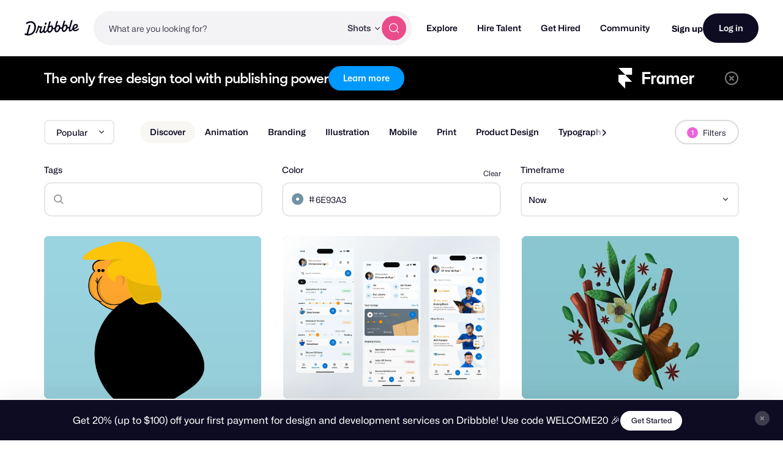

--- FILE ---
content_type: text/html; charset=utf-8
request_url: https://dribbble.com/shots?color=6E93A3
body_size: 53416
content:
<!DOCTYPE html>
<html lang="en">
<head>
    <script id="cookieyes" type="text/javascript" src="https://cdn-cookieyes.com/client_data/780c76971bc38ef14edcd798/script.js"></script>

  <script>

  function getABTestValues() {
    const abTestElements = document.querySelectorAll('drb-ab-test');

    return Array.from(abTestElements).reduce((acc, el) => {
      const name = el.getAttribute('name');
      const value = el.getAttribute('value');

      if (name && value) {
        acc[name] = value;
      }

      return acc;
    }, {});
  }

  function setData() {
    window._drbbbv = window._drbbbv || {};
    window._drbbbv['anonymous_id'] = "58e70cb7-ab69-4e3d-8020-1215c4c4368c";
    window._drbbbv['user_id'] = "";
    window._drbbbv['user_type'] = "guest";
    window._drbbbv['user_custom_ga_keys'] = [
    ]
    window._drbbbv['page_type'] = "";
    window._drbbbv['ab_test_data'] = getABTestValues();

    // Loads Google Tag Manager only after receiving cookie consent
    (function(w,d,s,l,i){w[l]=w[l]||[];w[l].push({'gtm.start':
    new Date().getTime(),event:'gtm.js'});var f=d.getElementsByTagName(s)[0],
    j=d.createElement(s),dl=l!='dataLayer'?'&l='+l:'';j.async=true;j.src=
    'https://www.googletagmanager.com/gtm.js?id='+i+dl;f.parentNode.insertBefore(j,f);
    })(window,document,'script','dataLayer', "GTM-NBX2C5CC")
  }

  // If CookieYes script hasn't loaded yet, wait for event before setting data
  if (!window.getCkyConsent) {
    document.addEventListener('cookieyes_banner_load', function(eventData) {
    // Set analytics if user does not require cookie consent
    if (
      (eventData && eventData.detail && !eventData.detail.activeLaw)
      || (
        // OR if they do require consent and have agreed to analytics cookies
        eventData
        && eventData.detail
        && eventData.detail.activeLaw
        && eventData.detail.categories
        && eventData.detail.categories.analytics
      )
    ) {
      setData();
    }
  });
  } else {
    // Set analytics properties if user does not require cookie consent
    if (
      (!window.getCkyConsent().activeLaw)
      || (
      // OR if they do require consent and have agreed to analytics cookies
        window.getCkyConsent().categories
        && window.getCkyConsent().categories.analytics
      )
    ) {
      setData();
    }
  }

  // Initialize GTM when user accepts analytics cookies
  document.addEventListener("cookieyes_consent_update", function (eventData) {
    if (eventData && eventData.detail && eventData.detail.accepted.includes("analytics")) {
        setData();
      }
  });
</script>



  <title>Dribbble - Discover the World’s Top Designers &amp; Creative Professionals</title>
  <meta name="description" content="Find Top Designers &amp; Creative Professionals on Dribbble. We are where designers gain inspiration, feedback, community, and jobs. Your best resource to discover and connect with designers worldwide." />
  <meta charset="utf-8" />
  <meta name="theme-color" content="#FFFFFF">
    <meta name="viewport" content="width=device-width, initial-scale=1.0, minimum-scale=1.0, interactive-widget=resizes-content" />
    <meta name="referrer" content="origin-when-cross-origin">
  <meta name="facebook-domain-verification" content="14yui0t6bj9n8uz4d48a2snpt3cvnz" />

    <link rel="preload" href="https://cdn.dribbble.com/assets/mona-sans/Mona-Sans-870dff5a10221ba7d01cc47eca10d0b2f911bd4196bb941985490bd8c7363cd9.woff2" as="font" crossorigin="anonymous">
  <link rel="preload" href="https://cdn.dribbble.com/assets/wf-visual-sans/WFVisualSans-RegularText-46461986901f80620e484e70aa8cbb90ede25a01351d464819a4e47a3f38ea43.woff2" as="font" crossorigin="anonymous">
  <link rel="preload" href="https://cdn.dribbble.com/assets/wf-visual-sans/WFVisualSans-SemiBold-aa0e55353b6a1b897f76a0fcbf5561fa243ce1b8b9f6aebcb5a186f0536713b1.woff2" as="font" crossorigin="anonymous">


  <link rel="preconnect" href="https://fonts.googleapis.com">
<link rel="preconnect" href="https://fonts.gstatic.com" crossorigin>
<link rel="preload" href="https://fonts.googleapis.com/css2?family=Source+Serif+4:wght@400;600&family=IBM+Plex+Mono:wght@500&display=swap" as="style" onload="this.onload=null;this.rel='stylesheet'">
<noscript>
  <link href="https://fonts.googleapis.com/css2?family=Source+Serif+4:wght@400;600&family=IBM+Plex+Mono:wght@500&display=swap" rel="stylesheet">
</noscript>



  <!--[if gte IE 7]><!-->
        <link rel="stylesheet" href="https://cdn.dribbble.com/assets/mini-master-async-cce8bea701e801c7845fd515cb0d9e68cfad2090d9e71143033a5563a756f2c3.css" media="print" onload="this.media='all'">
  <noscript><link rel="stylesheet" href="https://cdn.dribbble.com/assets/mini-master-async-cce8bea701e801c7845fd515cb0d9e68cfad2090d9e71143033a5563a756f2c3.css"></noscript>



  <link rel="stylesheet" href="https://cdn.dribbble.com/assets/infinite-shots-pages/index-cf74ba5a428341d874ce1d56744b866146dd33902c5e3ce057f45d3559f492be.css" />

  <!-- <![endif]-->
  <link href="https://cdn.dribbble.com/assets/dribbble-vector-ball-c75e531ccee3110d0ee5ae951fd1d0a65d2ff25d3c0577757ea7e8d8e3e75db4.svg" rel="mask-icon" color="#EA64D9" />
<link href="https://cdn.dribbble.com/assets/apple-touch-icon-precomposed-182fb6df572b99fd9f7c870e5bd4441188121518640c0fa57782b258434d1e0f.png" rel="apple-touch-icon-precomposed" />
<link href="https://cdn.dribbble.com/assets/favicon-452601365a822699d1d5db718ddf7499d036e8c2f7da69e85160a4d2f83534bd.ico" rel="icon" sizes="any" />
<link href="https://cdn.dribbble.com/assets/favicon-192x192-d70ad402693bdd1a8460da7f9f3c590e817da7369c5287789ac968cf6947d214.png" rel="icon" sizes="192x192" type="image/png" >
<link href="https://cdn.dribbble.com/assets/favicon-99944ff731bb44d3a947810ca8728f177f8deac035a3a4342120c385fd7acb9d.svg" rel="icon" type="image/svg+xml" />

  
  <meta name="csrf-param" content="authenticity_token" />
<meta name="csrf-token" content="flhC35V5QXQcMjjkuaqz0q9Z1YDEMZ_cqTdrOnVd6IuWr8o848v61jMiv-mlNiWI1lI4YRhA6ngnbq9jowxMJg" />
  
  <script src="https://cdn.dribbble.com/assets/vite/assets/application-870a6e01.js" crossorigin="anonymous" type="module" defer="defer"></script><link rel="modulepreload" href="https://cdn.dribbble.com/assets/vite/assets/index-61ced183.js" as="script" crossorigin="anonymous" defer="defer">
<link rel="modulepreload" href="https://cdn.dribbble.com/assets/vite/assets/request-f9d8005b.js" as="script" crossorigin="anonymous" defer="defer">
<link rel="modulepreload" href="https://cdn.dribbble.com/assets/vite/assets/internal-tracking-949bf92e.js" as="script" crossorigin="anonymous" defer="defer">
<link rel="modulepreload" href="https://cdn.dribbble.com/assets/vite/assets/drb-toast-helpers-b5930a70.js" as="script" crossorigin="anonymous" defer="defer">
<link rel="modulepreload" href="https://cdn.dribbble.com/assets/vite/assets/google-tag-manager-utils-cbc0cd1f.js" as="script" crossorigin="anonymous" defer="defer">
<link rel="modulepreload" href="https://cdn.dribbble.com/assets/vite/assets/v2-check-circle-974aa791.js" as="script" crossorigin="anonymous" defer="defer">
<link rel="modulepreload" href="https://cdn.dribbble.com/assets/vite/assets/site-footer-d4d6d040.js" as="script" crossorigin="anonymous" defer="defer">
<link rel="modulepreload" href="https://cdn.dribbble.com/assets/vite/assets/index-a1ddb609.js" as="script" crossorigin="anonymous" defer="defer">
<link rel="modulepreload" href="https://cdn.dribbble.com/assets/vite/assets/google-sign-in-5f8f2bee.js" as="script" crossorigin="anonymous" defer="defer">
<link rel="modulepreload" href="https://cdn.dribbble.com/assets/vite/assets/form-validation-58394433.js" as="script" crossorigin="anonymous" defer="defer">
<link rel="modulepreload" href="https://cdn.dribbble.com/assets/vite/assets/contact-info-detection-helpers-88c9e017.js" as="script" crossorigin="anonymous" defer="defer">
<link rel="modulepreload" href="https://cdn.dribbble.com/assets/vite/assets/expand-collapse-1ef905ba.js" as="script" crossorigin="anonymous" defer="defer">
<link rel="modulepreload" href="https://cdn.dribbble.com/assets/vite/assets/feature-gates-91956f5b.js" as="script" crossorigin="anonymous" defer="defer">
<link rel="modulepreload" href="https://cdn.dribbble.com/assets/vite/assets/drb-confirm-helpers-15e164fa.js" as="script" crossorigin="anonymous" defer="defer">
<link rel="modulepreload" href="https://cdn.dribbble.com/assets/vite/assets/drb-dialog-helpers-a702f490.js" as="script" crossorigin="anonymous" defer="defer">
<link rel="modulepreload" href="https://cdn.dribbble.com/assets/vite/assets/pricing-311df2f8.js" as="script" crossorigin="anonymous" defer="defer">
<link rel="modulepreload" href="https://cdn.dribbble.com/assets/vite/assets/ai-input-00e231ae.js" as="script" crossorigin="anonymous" defer="defer">
<link rel="modulepreload" href="https://cdn.dribbble.com/assets/vite/assets/form-handler-de249719.js" as="script" crossorigin="anonymous" defer="defer">
<link rel="modulepreload" href="https://cdn.dribbble.com/assets/vite/assets/v2-alert-pink-5610c78e.js" as="script" crossorigin="anonymous" defer="defer">
<link rel="modulepreload" href="https://cdn.dribbble.com/assets/vite/assets/check-verified-654e50fe.js" as="script" crossorigin="anonymous" defer="defer">
<link rel="modulepreload" href="https://cdn.dribbble.com/assets/vite/assets/screen-transitions-928a9f1a.js" as="script" crossorigin="anonymous" defer="defer">
<link rel="modulepreload" href="https://cdn.dribbble.com/assets/vite/assets/preload-helper-b857222e.js" as="script" crossorigin="anonymous" defer="defer">
<link rel="modulepreload" href="https://cdn.dribbble.com/assets/vite/assets/index-1f99a98e.js" as="script" crossorigin="anonymous" defer="defer">
<link rel="modulepreload" href="https://cdn.dribbble.com/assets/vite/assets/photoswipe-fe6228ab.js" as="script" crossorigin="anonymous" defer="defer">
<link rel="modulepreload" href="https://cdn.dribbble.com/assets/vite/assets/media-3cc8b1a3.js" as="script" crossorigin="anonymous" defer="defer">
<link rel="modulepreload" href="https://cdn.dribbble.com/assets/vite/assets/project-cost-breakdown-9e6a3389.js" as="script" crossorigin="anonymous" defer="defer">
<link rel="modulepreload" href="https://cdn.dribbble.com/assets/vite/assets/site-nav-8b3b94c1.js" as="script" crossorigin="anonymous" defer="defer">
<link rel="modulepreload" href="https://cdn.dribbble.com/assets/vite/assets/index-ecfc279f.js" as="script" crossorigin="anonymous" defer="defer">
<link rel="modulepreload" href="https://cdn.dribbble.com/assets/vite/assets/unsafe-html-c2c7ba68.js" as="script" crossorigin="anonymous" defer="defer">
<link rel="modulepreload" href="https://cdn.dribbble.com/assets/vite/assets/chunk.6CTB5ZDJ-ecd2c56f.js" as="script" crossorigin="anonymous" defer="defer">
<link rel="modulepreload" href="https://cdn.dribbble.com/assets/vite/assets/throttle-51b88214.js" as="script" crossorigin="anonymous" defer="defer">
<link rel="modulepreload" href="https://cdn.dribbble.com/assets/vite/assets/_commonjsHelpers-de833af9.js" as="script" crossorigin="anonymous" defer="defer">
<link rel="modulepreload" href="https://cdn.dribbble.com/assets/vite/assets/debounce-a3c77a8f.js" as="script" crossorigin="anonymous" defer="defer">
<link rel="modulepreload" href="https://cdn.dribbble.com/assets/vite/assets/isSymbol-09cd3a26.js" as="script" crossorigin="anonymous" defer="defer">
<link rel="modulepreload" href="https://cdn.dribbble.com/assets/vite/assets/toNumber-7a06b4ca.js" as="script" crossorigin="anonymous" defer="defer">
<link rel="modulepreload" href="https://cdn.dribbble.com/assets/vite/assets/animation-7e2d11a2.js" as="script" crossorigin="anonymous" defer="defer">
<link rel="modulepreload" href="https://cdn.dribbble.com/assets/vite/assets/isEqual-d151e389.js" as="script" crossorigin="anonymous" defer="defer">
<link rel="modulepreload" href="https://cdn.dribbble.com/assets/vite/assets/_baseIsEqual-220da518.js" as="script" crossorigin="anonymous" defer="defer">
<link rel="modulepreload" href="https://cdn.dribbble.com/assets/vite/assets/isArray-e26b23e9.js" as="script" crossorigin="anonymous" defer="defer">
<link rel="modulepreload" href="https://cdn.dribbble.com/assets/vite/assets/_baseUnary-56bc5bee.js" as="script" crossorigin="anonymous" defer="defer">
<link rel="modulepreload" href="https://cdn.dribbble.com/assets/vite/assets/js.cookie-edb2da2a.js" as="script" crossorigin="anonymous" defer="defer">
<link rel="modulepreload" href="https://cdn.dribbble.com/assets/vite/assets/tiptap-extension-underline.esm-5eeebee4.js" as="script" crossorigin="anonymous" defer="defer">
<link rel="modulepreload" href="https://cdn.dribbble.com/assets/vite/assets/file-upload-bb765945.js" as="script" crossorigin="anonymous" defer="defer">
<link rel="modulepreload" href="https://cdn.dribbble.com/assets/vite/assets/index-ec1be37d.js" as="script" crossorigin="anonymous" defer="defer">
<link rel="modulepreload" href="https://cdn.dribbble.com/assets/vite/assets/axios-8f19e258.js" as="script" crossorigin="anonymous" defer="defer">
<link rel="modulepreload" href="https://cdn.dribbble.com/assets/vite/assets/axios_helper-0717df74.js" as="script" crossorigin="anonymous" defer="defer">
<link rel="modulepreload" href="https://cdn.dribbble.com/assets/vite/assets/string-5478061d.js" as="script" crossorigin="anonymous" defer="defer">
<link rel="modulepreload" href="https://cdn.dribbble.com/assets/vite/assets/pluralize-e121862b.js" as="script" crossorigin="anonymous" defer="defer">
<link rel="modulepreload" href="https://cdn.dribbble.com/assets/vite/assets/url-06e270d3.js" as="script" crossorigin="anonymous" defer="defer">
<link rel="modulepreload" href="https://cdn.dribbble.com/assets/vite/assets/site-nav-autocomplete-ddbfc46e.js" as="script" crossorigin="anonymous" defer="defer"><link rel="stylesheet" href="https://cdn.dribbble.com/assets/vite/assets/flickity-ba87a55c.css" media="screen" defer="defer" />
<link rel="stylesheet" href="https://cdn.dribbble.com/assets/vite/assets/shoelace-overrides-a3aff624.css" media="screen" defer="defer" />
<link rel="stylesheet" href="https://cdn.dribbble.com/assets/vite/assets/site-nav-autocomplete-14ad979f.css" media="screen" defer="defer" />
  <meta name="action-cable-url" content="wss://cable.dribbble.com" />
  

  <meta property="fb:app_id" content="811749452338490">

  <script>
    if (location.hash.match(/^#\./) && window.history) {
      window.history.replaceState({}, window.title, location.origin + location.pathname + location.search)
    }
  </script>
  <noscript>
    <style>ol.dribbbles { display: block !important }</style>
  </noscript>

  <script src="https://accounts.google.com/gsi/client" async></script>
</head>

<body id="shots" class="logged-out not-pro not-player not-self not-team not-on-team no-hiring " data-turbo="false">


  <div class="announcements announcements--dark" data-announcements style="visibility: hidden; opacity: 0;">
  <div class="announcements__content">
      <div data-announcement="/announcements/5917/view" data-announcement-id="5917" data-track-location="announcement" class="announcement ">
        <p><span>Get 20% (up to $100) off your first payment for design and development services on Dribbble! Use code WELCOME20 🎉 </span></p>
          <a href="https://dribbble.com/instantmatch" target="_blank" class="btn2 btn2--x-small announcements__cta-btn" data-track-cta>
            Get Started
          </a>
      </div>
  </div>

  <button data-announcements-close class="announcements__close-btn btn2 btn2--tertiary btn2--circle" aria-label="close">
    <svg xmlns="http://www.w3.org/2000/svg" viewBox="0 0 26 26" fill="none" role="img" aria-hidden="true" class="icon announcements__close-icon">
<path d="M8.28596 6.51819C7.7978 6.03003 7.00634 6.03003 6.51819 6.51819C6.03003 7.00634 6.03003 7.7978 6.51819 8.28596L11.2322 13L6.51819 17.714C6.03003 18.2022 6.03003 18.9937 6.51819 19.4818C7.00634 19.97 7.7978 19.97 8.28596 19.4818L13 14.7678L17.714 19.4818C18.2022 19.97 18.9937 19.97 19.4818 19.4818C19.97 18.9937 19.97 18.2022 19.4818 17.714L14.7678 13L19.4818 8.28596C19.97 7.7978 19.97 7.00634 19.4818 6.51819C18.9937 6.03003 18.2022 6.03003 17.714 6.51819L13 11.2322L8.28596 6.51819Z" fill="currentColor"></path>
</svg>
  </button>
</div>


<div class="site-nav" data-site-nav >
  <div class="site-nav__dark-overlay"></div>

  <div class="site-nav__wrapper">
    <button class="site-nav-burger" data-site-nav-burger aria-label="Toggle mobile menu">
      <span></span>
      <span></span>
      <span></span>
    </button>

    <a class="site-nav__logo" href="/" aria-label="Back to home page">
      <svg xmlns="http://www.w3.org/2000/svg" width="210" height="59" viewBox="0 0 210 59" fill="none">
    <title>Dribbble: the community for graphic design</title>
<path fill-rule="evenodd" clip-rule="evenodd" d="M206.622 31.928C207.065 31.4116 207.85 31.4352 208.253 31.986H208.25L209.784 34.0834C210.075 34.4864 210.073 35.0425 209.769 35.4349C207.106 38.8893 202.44 42.2143 196.81 42.5359C192.366 42.7887 188.701 41.1051 186.706 37.9221C186.311 37.2925 185.44 37.2557 184.997 37.8511C182.63 41.0286 179.766 43.5134 176.782 43.6845C171.467 43.9876 169.966 40.4228 171.28 32.563C171.412 31.7805 170.726 31.1192 169.987 31.3141C168.885 31.6065 167.715 31.7356 166.528 31.633C166.034 31.5907 165.571 31.8912 165.422 32.3811C163.455 38.8418 158.774 44.8518 152.715 45.1997C148.847 45.421 143.069 43.205 143.647 33.9462C143.695 33.1927 143.019 32.5999 142.323 32.8106C141.11 33.1795 139.804 33.3534 138.474 33.2401C137.981 33.1979 137.52 33.4983 137.371 33.9885C135.404 40.449 130.723 46.4592 124.664 46.8068C120.796 47.0282 115.018 44.8124 115.596 35.5536C115.644 34.7998 114.968 34.207 114.272 34.418C113.059 34.7869 111.753 34.9634 110.423 34.8473C109.93 34.8053 109.469 35.1057 109.32 35.5956C107.352 42.0564 102.672 48.0664 96.6132 48.4142C93.8613 48.5723 90.1398 47.4945 88.4308 43.5264C88.1016 42.7599 87.1144 42.6438 86.6257 43.3105C84.2334 46.5751 81.3193 49.152 78.2762 49.3259C75.1571 49.505 73.4509 48.2535 72.7091 46.0216C72.4458 45.2339 71.4609 45.0467 70.9293 45.6712C68.8002 48.1744 66.3749 50.0082 63.9216 50.1479C60.1393 50.3666 57.9619 47.563 57.7823 44.1667C57.5747 40.204 59.2887 35.564 61.2025 30.4999C61.4684 29.7964 60.9873 29.0348 60.2608 29.0032C59.157 28.956 57.8963 28.8399 56.7113 28.6185C56.1771 28.5159 55.6583 28.8479 55.5063 29.3907C53.243 37.4716 49.7771 45.392 46.8529 50.074C46.5263 50.5984 45.8505 50.7381 45.3593 50.377L43.1264 48.7331C42.6682 48.393 42.5441 47.7397 42.8504 47.247C47.0759 40.478 50.8278 29.8807 52.1215 22.0421C52.2025 21.5415 52.61 21.17 53.0986 21.141L56.0683 20.9697C56.7493 20.9302 57.2861 21.5652 57.162 22.2634L57.1493 22.3372C57.0379 22.959 57.4532 23.5439 58.0532 23.6257C60.7164 23.992 64.6963 24.0366 67.3975 23.9313C68.157 23.9023 68.6938 24.6875 68.4178 25.4226C66.2507 31.1876 63.3469 39.1765 63.5139 42.3382C63.5899 43.7662 64.2204 44.5462 65.3291 44.4829C67.4508 44.3619 70.7141 40.0959 73.1876 35.3455C73.2331 35.261 73.2659 35.169 73.2862 35.0741C74.1196 31.3543 75.3565 27.2068 76.6061 23.0163L76.6837 22.7561C76.8128 22.3188 77.1901 22.0131 77.6306 21.9868L81.1876 21.7839C81.9219 21.7417 82.4712 22.4795 82.2485 23.2093C82.0654 23.8112 81.883 24.409 81.7023 25.0014C78.5723 35.2603 75.9438 43.8759 79.4838 43.6742C81.7978 43.5422 85.0764 39.6164 87.8966 34.0279C87.9421 33.9356 87.9751 33.8381 87.9954 33.7355C88.1372 33.0055 88.3092 32.2416 88.5195 31.4432C90.1639 24.8753 92.0286 18.3691 93.8955 11.855C94.4717 9.8446 95.0481 7.83341 95.6182 5.81945C95.7449 5.37417 96.1245 5.06062 96.57 5.03426L100.221 4.82611C100.963 4.78396 101.512 5.52962 101.279 6.26474C99.8208 10.8388 98.2967 15.7106 96.8487 20.4006C96.5448 21.3887 97.603 22.2107 98.4386 21.6416C99.8791 20.6562 101.545 20.0027 103.158 19.9105C107.267 19.676 110.064 23.0565 110.332 28.1496C110.347 28.4184 110.363 28.7082 110.37 29.0032C110.385 29.5673 110.808 30.023 111.348 30.0704C113.282 30.2417 115.259 29.6673 116.786 28.3051C116.943 28.1654 117.049 27.9757 117.102 27.7701C118.616 21.8916 120.287 16.0568 121.959 10.2147C122.532 8.21455 123.105 6.21353 123.672 4.20956C123.798 3.76427 124.178 3.45072 124.624 3.42438L128.274 3.21623C129.016 3.17408 129.566 3.91972 129.333 4.65484C127.874 9.22892 126.35 14.1007 124.902 18.7907C124.598 19.7788 125.657 20.6008 126.492 20.0317C127.933 19.0463 129.599 18.3929 131.211 18.3006C135.32 18.0662 138.117 21.4466 138.386 26.5399C138.401 26.8084 138.416 27.0985 138.424 27.3935C138.436 27.9573 138.862 28.4132 139.401 28.4607C141.335 28.6318 143.312 28.0573 144.839 26.6951C144.996 26.5557 145.102 26.3659 145.156 26.1604C146.67 20.2818 148.34 14.4471 150.013 8.6051C150.586 6.60484 151.158 4.60372 151.725 2.59968C151.852 2.15439 152.232 1.84085 152.677 1.8145L156.328 1.60635C157.07 1.56419 157.619 2.30985 157.386 3.04497C155.928 7.61902 154.404 12.4908 152.956 17.1808C152.652 18.1689 153.71 18.991 154.546 18.4219C155.986 17.4364 157.652 16.783 159.265 16.6908C163.374 16.4563 166.171 19.8367 166.44 24.9299C166.455 25.2013 166.47 25.4885 166.477 25.7835C166.493 26.3447 166.913 26.8032 167.452 26.8507C169.323 27.0166 171.237 26.4844 172.741 25.2171C172.908 25.0774 173.024 24.8798 173.08 24.6637C174.804 18.0187 177.336 9.31324 179.777 0.981894C179.906 0.541877 180.285 0.236236 180.726 0.209888L184.344 0.0017367C185.078 -0.0404207 185.627 0.692063 185.407 1.42191C182.047 12.5778 179.308 22.3372 177.797 28.0944C175.789 35.9039 175.711 38.1567 177.994 38.025C179.911 37.9143 182.493 35.1952 184.928 31.0847C185.025 30.924 185.075 30.7397 185.083 30.5526C185.402 22.324 190.447 14.8385 197.946 14.409C202.969 14.1218 205.721 17.916 205.918 21.6495C206.293 28.7767 199.248 33.3324 192.42 32.9107C191.625 32.8606 191.047 33.7145 191.397 34.4574C192.351 36.4967 194.359 37.6352 197.787 37.4374C201.048 37.2531 204.468 34.439 206.622 31.928ZM93.7548 33.9278C92.1345 40.4228 94.1017 42.9652 96.646 42.8203C100.823 42.5805 104.864 34.9263 104.553 29.019C104.416 26.4396 102.907 25.0958 101.145 25.1961C98.2106 25.3646 95.0512 28.745 93.7548 33.9278ZM121.808 32.3207C120.188 38.8154 122.155 41.3581 124.7 41.2131H124.697C128.874 40.9734 132.917 33.3192 132.606 27.4119C132.472 24.8324 130.96 23.4886 129.198 23.5887C126.264 23.7574 123.105 27.1379 121.808 32.3207ZM149.862 30.7133C148.242 37.2082 150.209 39.7509 152.753 39.606H152.751C156.925 39.3662 160.971 31.712 160.66 25.8047C160.525 23.2251 159.014 21.8814 157.252 21.9815C154.318 22.1501 151.158 25.5307 149.862 30.7133ZM200.584 22.2239C200.559 20.5218 199.513 19.2887 197.817 19.3862H197.815C194.483 19.5785 191.875 23.1856 191.045 27.562C190.913 28.2577 191.422 28.9058 192.103 28.8899C196.407 28.7821 200.721 25.9416 200.584 22.2239ZM44.3525 25.3837C43.9171 12.1962 35.3423 3.49339 22.6712 3.94658C17.2307 4.19426 11.0052 6.25733 6.32164 9.9461C5.88113 10.2939 5.76719 10.9315 6.06593 11.4163L8.05331 14.6519C8.39254 15.2052 9.11407 15.3185 9.60776 14.9075C13.1724 11.9459 18.0383 10.0041 22.7193 9.79855C31.403 9.43757 37.7828 14.9971 38.1551 25.7367C38.6209 38.2417 30.2157 52.5461 16.7091 53.3207C16.2382 53.3471 15.7471 53.3577 15.2559 53.3577C14.5673 53.3577 14.0585 52.6858 14.2306 51.9901C16.8357 41.4744 19.8763 30.1974 22.9776 19.7029C23.1928 18.973 22.6459 18.2458 21.9143 18.288L17.9648 18.5146C17.5218 18.5409 17.142 18.8492 17.0129 19.2918C14.0331 29.6045 11.0508 40.7895 8.36723 51.284C8.21279 51.89 7.59761 52.2379 7.02544 52.0427C5.62543 51.566 4.34693 51.0232 3.2583 50.3881C2.73677 50.0825 2.07601 50.2987 1.80765 50.8571L0.11142 54.4037C-0.139216 54.9281 0.0455967 55.5709 0.539275 55.8527C4.38489 58.0345 10.223 59.2806 16.0914 58.9462C35.4032 57.8393 44.864 40.0015 44.3525 25.3889V25.3837ZM82.3044 9.18082C79.955 9.31518 77.8713 11.9553 78.0183 14.7377C78.1143 16.5715 79.2917 17.7967 81.1195 17.694C83.4689 17.5596 85.6106 14.7798 85.4714 12.1318C85.3754 10.298 84.0005 9.08333 82.3044 9.18082Z" fill="currentColor"></path>
</svg>
    </a>

    
<div class="site-nav-search site-nav-search--nav ">
  <div class="site-nav-search__wrapper" data-nav-autocomplete-panel-container>
    <div
      data-nav-autocomplete-container
      data-algolia-application-id="W5ZOF5AQ8X"
      data-algolia-search-api-key="32b93de0e6eabd7b51cf093f0d7e3a1c"
      data-algolia-shots-index-name="Screenshot_query_suggestions"
      data-algolia-services-index-name="ServiceOffering_query_suggestions"
      data-algolia-designers-index-name="User_query_suggestions"
    >
      <input
        class="site-nav-search__input"
        type="text"
        placeholder="What are you looking for?"
        value=""
        autocomplete="off"
        autocapitalize="off"
      />
    </div>

    <drb-dropdown value="shots" placement="bottom-start" flip distance="0" data-site-nav-search-type aria-label="Change search type">
      <button class="site-nav-search__dropdown-trigger dropdown2 dropdown2--text-only" type="button">
        <span data-dropdown-label>Shots</span>
      </button>

      <div slot="dropdown-content">
        <drb-dropdown-option value="shots">Shots</drb-dropdown-option>
        <drb-dropdown-option value="designers">Designers</drb-dropdown-option>
        <drb-dropdown-option value="services">Services</drb-dropdown-option>
      </div>
    </drb-dropdown>

    <button class="site-nav-search__btn btn2 btn2--circle btn2--primary-alt" data-site-nav-search-submit aria-label="Search">
      <svg xmlns="http://www.w3.org/2000/svg" width="24" height="24" viewBox="0 0 24 24" fill="none" role="img" aria-hidden="true" class="icon ">
  <path d="M21 21L16.65 16.65M19 11C19 15.4183 15.4183 19 11 19C6.58172 19 3 15.4183 3 11C3 6.58172 6.58172 3 11 3C15.4183 3 19 6.58172 19 11Z" stroke="currentColor" stroke-width="1.5" stroke-linecap="round" stroke-linejoin="round"></path>
</svg>
    </button>
  </div>
</div>


    <nav class="site-nav-main" role="navigation" data-site-nav-main>
      <div class="site-nav-main__wrapper">
        <ul class="site-nav-main__list">
          <li class="site-nav-main__item">
            <a href="/shots/popular" class="site-nav-main__link" data-site-nav-sub-trigger>Explore</a>

            <ul class="site-nav-sub">

              <li>
                <a href="/shots/popular" class="site-nav-sub__link site-nav-sub__link--bold">
                  <svg xmlns="http://www.w3.org/2000/svg" width="24" height="24" viewBox="0 0 24 24" fill="none" role="img" aria-hidden="true" class="icon ">
  <path d="M22 7L14.1314 14.8686C13.7354 15.2646 13.5373 15.4627 13.309 15.5368C13.1082 15.6021 12.8918 15.6021 12.691 15.5368C12.4627 15.4627 12.2646 15.2646 11.8686 14.8686L9.13137 12.1314C8.73535 11.7354 8.53735 11.5373 8.30902 11.4632C8.10817 11.3979 7.89183 11.3979 7.69098 11.4632C7.46265 11.5373 7.26465 11.7354 6.86863 12.1314L2 17M22 7H15M22 7V14" stroke="currentColor" stroke-width="2" stroke-linecap="round" stroke-linejoin="round"></path>
</svg>
                  Popular
                </a>
              </li>

              <li>
                <a href="/shots/recent" class="site-nav-sub__link site-nav-sub__link--bold">
                  <svg xmlns="http://www.w3.org/2000/svg" width="24" height="24" viewBox="0 0 24 24" fill="none" role="img" aria-hidden="true" class="icon ">
<path d="M4.5 22V17M4.5 7V2M2 4.5H7M2 19.5H7M13 3L11.2658 7.50886C10.9838 8.24209 10.8428 8.60871 10.6235 8.91709C10.4292 9.1904 10.1904 9.42919 9.91709 9.62353C9.60871 9.84281 9.24209 9.98381 8.50886 10.2658L4 12L8.50886 13.7342C9.24209 14.0162 9.60871 14.1572 9.91709 14.3765C10.1904 14.5708 10.4292 14.8096 10.6235 15.0829C10.8428 15.3913 10.9838 15.7579 11.2658 16.4911L13 21L14.7342 16.4911C15.0162 15.7579 15.1572 15.3913 15.3765 15.0829C15.5708 14.8096 15.8096 14.5708 16.0829 14.3765C16.3913 14.1572 16.7579 14.0162 17.4911 13.7342L22 12L17.4911 10.2658C16.7579 9.98381 16.3913 9.8428 16.0829 9.62353C15.8096 9.42919 15.5708 9.1904 15.3765 8.91709C15.1572 8.60871 15.0162 8.24209 14.7342 7.50886L13 3Z" stroke="currentColor" stroke-width="1.5" stroke-linecap="round" stroke-linejoin="round"></path>
</svg>
                  New and Noteworthy
                </a>
              </li>

              <li class="site-nav-sub__divider"></li>

              <li>
                <a href="/shots/popular/product-design" class="site-nav-sub__link">Product Design</a>
              </li>

              <li>
                <a href="/shots/popular/web-design" class="site-nav-sub__link">Web Design</a>
              </li>

              <li>
                <a href="/shots/popular/animation" class="site-nav-sub__link">Animation</a>
              </li>

              <li>
                <a href="/shots/popular/branding" class="site-nav-sub__link">Branding</a>
              </li>

              <li>
                <a href="/shots/popular/illustration" class="site-nav-sub__link">Illustration</a>
              </li>

              <li>
                <a href="/shots/popular/mobile" class="site-nav-sub__link">Mobile</a>
              </li>

              <li>
                <a href="/shots/popular/typography" class="site-nav-sub__link">Typography</a>
              </li>

              <li>
                <a href="/shots/popular/print" class="site-nav-sub__link">Print</a>
              </li>
            </ul>
          </li>

          <li class="site-nav-main__item">
            <a href="/designers" class="site-nav-main__link" data-site-nav-sub-trigger>Hire Talent</a>

            <ul class="site-nav-sub site-nav-sub--wide-format">
              <li class="site-nav-sub__item" style="--site-nav-sub-item-order: -1">
                <a
                  href="/instantmatch"
                  class="site-nav-sub__link site-nav-sub__link--bold"
                  data-internal-track-cta="GetMatched"
                >
                  <div class="site-nav-sub__content-wrapper">
                    <svg xmlns="http://www.w3.org/2000/svg" width="26" height="26" viewBox="0 0 26 26" fill="none" role="img" aria-hidden="true" class="icon ">
<path d="M19.9818 11.1647V6.42118C19.9818 4.52359 19.9818 3.57479 19.5939 2.85001C19.2527 2.21247 18.7082 1.69414 18.0385 1.3693C17.2772 1 16.2805 1 14.2873 1H6.69454C4.70126 1 3.70463 1 2.9433 1.3693C2.27361 1.69414 1.72914 2.21247 1.38792 2.85001C1 3.57479 1 4.52359 1 6.42118V18.1671C1 20.0646 1 21.0134 1.38792 21.7382C1.72914 22.3758 2.27361 22.8941 2.9433 23.2189C3.70463 23.5882 4.70126 23.5882 6.69454 23.5882H10.4909M11.0841 11.1647H5.74545M6.93181 15.6824H5.74545M15.2363 6.64706H5.74545M14.7752 25V22.1765M14.8529 16.2471V13.4235M13.4033 14.8353H16.3025M13.3256 23.5882H16.2248M19.7815 13.9882L18.776 16.5344C18.6124 16.9485 18.5307 17.1555 18.4035 17.3296C18.2908 17.484 18.1524 17.6188 17.9939 17.7286C17.8151 17.8524 17.6025 17.932 17.1774 18.0913L14.563 19.0706L17.1774 20.0499C17.6025 20.2091 17.8151 20.2888 17.9939 20.4126C18.1524 20.5223 18.2908 20.6572 18.4035 20.8115C18.5307 20.9857 18.6124 21.1927 18.776 21.6068L19.7815 24.1529L20.787 21.6068C20.9505 21.1927 21.0323 20.9857 21.1594 20.8115C21.2721 20.6572 21.4106 20.5223 21.5691 20.4126C21.7479 20.2888 21.9605 20.2091 22.3856 20.0499L25 19.0706L22.3856 18.0913C21.9605 17.932 21.7479 17.8524 21.5691 17.7286C21.4106 17.6188 21.2721 17.484 21.1594 17.3297C21.0323 17.1555 20.9505 16.9485 20.787 16.5344L19.7815 13.9882Z" stroke="currentColor" stroke-width="1.5" stroke-linecap="round" stroke-linejoin="round"></path>
</svg>

                    <div class="site-nav-sub__text-content">
                      <span class="site-nav-sub__title">Start Project Brief</span>
                      <span class="site-nav-sub__description">Get recommendations and proposals</span>
                    </div>
                  </div>
                </a>
              </li>

              <li class="site-nav-sub__item" style="--site-nav-sub-item-order: -1; --site-nav-sub-item-column: 1">
                <a href="/designers" class="site-nav-sub__link site-nav-sub__link--bold">
                  <div class="site-nav-sub__content-wrapper">
                    <svg xmlns="http://www.w3.org/2000/svg" width="24" height="24" viewBox="0 0 24 24" fill="none" role="img" aria-hidden="true" class="icon ">
  <path d="M22 21V19C22 17.1362 20.7252 15.5701 19 15.126M15.5 3.29076C16.9659 3.88415 18 5.32131 18 7C18 8.67869 16.9659 10.1159 15.5 10.7092M17 21C17 19.1362 17 18.2044 16.6955 17.4693C16.2895 16.4892 15.5108 15.7105 14.5307 15.3045C13.7956 15 12.8638 15 11 15H8C6.13623 15 5.20435 15 4.46927 15.3045C3.48915 15.7105 2.71046 16.4892 2.30448 17.4693C2 18.2044 2 19.1362 2 21M13.5 7C13.5 9.20914 11.7091 11 9.5 11C7.29086 11 5.5 9.20914 5.5 7C5.5 4.79086 7.29086 3 9.5 3C11.7091 3 13.5 4.79086 13.5 7Z" stroke="currentColor" stroke-width="2" stroke-linecap="round" stroke-linejoin="round"></path>
</svg>

                    <div class="site-nav-sub__text-content">
                      <span class="site-nav-sub__title">Browse Profiles</span>
                      <span class="site-nav-sub__description">Find and message talent directly</span>
                    </div>
                  </div>
                </a>
              </li>

              <li class="site-nav-sub__item" style="--site-nav-sub-item-order: -1; --site-nav-sub-item-column: 1">
                <a href="/services" class="site-nav-sub__link site-nav-sub__link--bold">
                  <div class="site-nav-sub__content-wrapper">
                    <svg xmlns="http://www.w3.org/2000/svg" width="24" height="24" viewBox="0 0 24 24" fill="none" role="img" aria-hidden="true" class="icon ">
  <path d="M8 8H8.01M2 5.2L2 9.67451C2 10.1637 2 10.4083 2.05526 10.6385C2.10425 10.8425 2.18506 11.0376 2.29472 11.2166C2.4184 11.4184 2.59135 11.5914 2.93726 11.9373L10.6059 19.6059C11.7939 20.7939 12.388 21.388 13.0729 21.6105C13.6755 21.8063 14.3245 21.8063 14.927 21.6105C15.612 21.388 16.2061 20.7939 17.3941 19.6059L19.6059 17.3941C20.7939 16.2061 21.388 15.612 21.6105 14.927C21.8063 14.3245 21.8063 13.6755 21.6105 13.0729C21.388 12.388 20.7939 11.7939 19.6059 10.6059L11.9373 2.93726C11.5914 2.59135 11.4184 2.4184 11.2166 2.29472C11.0376 2.18506 10.8425 2.10425 10.6385 2.05526C10.4083 2 10.1637 2 9.67452 2L5.2 2C4.0799 2 3.51984 2 3.09202 2.21799C2.7157 2.40973 2.40973 2.71569 2.21799 3.09202C2 3.51984 2 4.07989 2 5.2ZM8.5 8C8.5 8.27614 8.27614 8.5 8 8.5C7.72386 8.5 7.5 8.27614 7.5 8C7.5 7.72386 7.72386 7.5 8 7.5C8.27614 7.5 8.5 7.72386 8.5 8Z" stroke="currentColor" stroke-width="1.5" stroke-linecap="round" stroke-linejoin="round"></path>
</svg>

                    <div class="site-nav-sub__text-content">
                      <span class="site-nav-sub__title">Explore Services</span>
                      <span class="site-nav-sub__description">Hire quickly with pre-packaged services</span>
                    </div>
                  </div>
                </a>
              </li>

               <li class="site-nav-sub__item site-nav-sub__item--no-hover-bg" style="--site-nav-sub-item-column: 2; --site-nav-sub-item-row: 1 / 2; --site-nav-sub-content-padding: 16px 0;">
                <div class="site-nav-sub__content-wrapper" style="--subnav-text-content-gap: 16px">
                  <div class="site-nav-sub__text-content">
                    <a href="/jobs/new" class="site-nav-sub__title">
                      Post a Full-Time Job →
                    </a>
                  </div>
                </div>
              </li>

              <span class="site-nav-sub__divider"></span>

              <a href="https://help.dribbble.com/articles/11083661" class="site-nav-sub__learn-more" target="_blank">
                <svg xmlns="http://www.w3.org/2000/svg" width="24" height="24" viewBox="0 0 24 24" fill="none" role="img" aria-hidden="true" class="icon ">
<path d="M12 20H5.2C4.07989 20 3.51984 20 3.09202 19.782C2.71569 19.5903 2.40973 19.2843 2.21799 18.908C2 18.4802 2 17.9201 2 16.8V7.2C2 6.07989 2 5.51984 2.21799 5.09202C2.40973 4.71569 2.71569 4.40973 3.09202 4.21799C3.51984 4 4.07989 4 5.2 4H5.6C7.84021 4 8.96031 4 9.81596 4.43597C10.5686 4.81947 11.1805 5.43139 11.564 6.18404C12 7.03968 12 8.15979 12 10.4M12 20V10.4M12 20H18.8C19.9201 20 20.4802 20 20.908 19.782C21.2843 19.5903 21.5903 19.2843 21.782 18.908C22 18.4802 22 17.9201 22 16.8V7.2C22 6.07989 22 5.51984 21.782 5.09202C21.5903 4.71569 21.2843 4.40973 20.908 4.21799C20.4802 4 19.9201 4 18.8 4H18.4C16.1598 4 15.0397 4 14.184 4.43597C13.4314 4.81947 12.8195 5.43139 12.436 6.18404C12 7.03968 12 8.15979 12 10.4" stroke="#655C7A" stroke-width="1.5" stroke-linecap="round" stroke-linejoin="round"></path>
</svg>
                <span>Learn more about how hiring works on Dribbble →</span>
              </a>
            </ul>
          </li>

          <li class="site-nav-main__item">
            <a href="/jobs" class="site-nav-main__link" data-site-nav-sub-trigger>Get Hired</a>

            <ul class="site-nav-sub site-nav-sub--wide-format">
              <li class="site-nav-sub__item" style="--site-nav-sub-item-order: -1">
                <a href="/browse-project-briefs" class="site-nav-sub__link site-nav-sub__link--bold">
                  <div class="site-nav-sub__content-wrapper" style="--site-nav-sub-icon-size: 23px; --site-nav-sub-svg-offset: -2px;">
                    <svg xmlns="http://www.w3.org/2000/svg" width="24" height="24" viewBox="0 0 24 24" fill="none" role="img" aria-hidden="true" class="icon ">
<path d="M14 11H8M10 15H8M16 7H8M20 6.8V17.2C20 18.8802 20 19.7202 19.673 20.362C19.3854 20.9265 18.9265 21.3854 18.362 21.673C17.7202 22 16.8802 22 15.2 22H8.8C7.11984 22 6.27976 22 5.63803 21.673C5.07354 21.3854 4.6146 20.9265 4.32698 20.362C4 19.7202 4 18.8802 4 17.2V6.8C4 5.11984 4 4.27976 4.32698 3.63803C4.6146 3.07354 5.07354 2.6146 5.63803 2.32698C6.27976 2 7.11984 2 8.8 2H15.2C16.8802 2 17.7202 2 18.362 2.32698C18.9265 2.6146 19.3854 3.07354 19.673 3.63803C20 4.27976 20 5.11984 20 6.8Z" stroke="currentColor" stroke-width="1.5" stroke-linecap="round" stroke-linejoin="round"></path>
</svg>

                    <div class="site-nav-sub__text-content">
                      <span class="site-nav-sub__title">
                        Browse Project Briefs
                      </span>

                      <span class="site-nav-sub__description">Send proposals to clients</span>
                    </div>
                  </div>
                </a>
              </li>

              <li class="site-nav-sub__item" style="--site-nav-sub-item-order: -1; --site-nav-sub-item-row: 2">
                <a href="/session/new" class="site-nav-sub__link site-nav-sub__link--bold">
                  <div class="site-nav-sub__content-wrapper">
                    <svg xmlns="http://www.w3.org/2000/svg" width="24" height="24" viewBox="0 0 24 24" fill="none" role="img" aria-hidden="true" class="icon ">
  <path d="M20 10.5V6.8C20 5.11984 20 4.27976 19.673 3.63803C19.3854 3.07354 18.9265 2.6146 18.362 2.32698C17.7202 2 16.8802 2 15.2 2H8.8C7.11984 2 6.27976 2 5.63803 2.32698C5.07354 2.6146 4.6146 3.07354 4.32698 3.63803C4 4.27976 4 5.11984 4 6.8V17.2C4 18.8802 4 19.7202 4.32698 20.362C4.6146 20.9265 5.07354 21.3854 5.63803 21.673C6.27976 22 7.11984 22 8.8 22H12M18 21V15M15 18H21" stroke="currentColor" stroke-width="2" stroke-linecap="round" stroke-linejoin="round"></path>
</svg>

                    <div class="site-nav-sub__text-content">
                      <span class="site-nav-sub__title">
                        Add a Service
                      </span>

                      <span class="site-nav-sub__description">Let clients purchase your services</span>
                    </div>
                  </div>
                </a>
              </li>

              <li class="site-nav-sub__item site-nav-sub__item--no-hover-bg" style="--site-nav-sub-item-column: 2; --site-nav-sub-item-row: 1 / 2; --site-nav-sub-content-padding: 16px 0;">
                <div class="site-nav-sub__content-wrapper" style="--subnav-text-content-gap: 16px">
                  <div class="site-nav-sub__text-content">
                    <a href="/pro" class="site-nav-sub__title">
                      Upgrade to Pro →
                    </a>

                    <a href="/designer-advertising" class="site-nav-sub__title">
                      Advertise with Us →
                    </a>
                  </div>
                </div>
              </li>

              <li class="site-nav-sub__item" style="--site-nav-sub-item-order: -1; --site-nav-sub-item-column: 1">
                <a href="/jobs" class="site-nav-sub__link site-nav-sub__link--bold">
                  <div class="site-nav-sub__content-wrapper">
                    <svg xmlns="http://www.w3.org/2000/svg" width="24" height="24" viewBox="0 0 24 24" fill="none" role="img" aria-hidden="true" class="icon ">
  <path d="M16 7C16 6.07003 16 5.60504 15.8978 5.22354C15.6204 4.18827 14.8117 3.37962 13.7765 3.10222C13.395 3 12.93 3 12 3C11.07 3 10.605 3 10.2235 3.10222C9.18827 3.37962 8.37962 4.18827 8.10222 5.22354C8 5.60504 8 6.07003 8 7M5.2 21H18.8C19.9201 21 20.4802 21 20.908 20.782C21.2843 20.5903 21.5903 20.2843 21.782 19.908C22 19.4802 22 18.9201 22 17.8V10.2C22 9.07989 22 8.51984 21.782 8.09202C21.5903 7.71569 21.2843 7.40973 20.908 7.21799C20.4802 7 19.9201 7 18.8 7H5.2C4.07989 7 3.51984 7 3.09202 7.21799C2.71569 7.40973 2.40973 7.71569 2.21799 8.09202C2 8.51984 2 9.07989 2 10.2V17.8C2 18.9201 2 19.4802 2.21799 19.908C2.40973 20.2843 2.71569 20.5903 3.09202 20.782C3.51984 21 4.0799 21 5.2 21Z" stroke="currentColor" stroke-width="2" stroke-linecap="round" stroke-linejoin="round"></path>
</svg>

                    <div class="site-nav-sub__text-content">
                      <span class="site-nav-sub__title">Apply to Full-Time Jobs</span>
                      <span class="site-nav-sub__description">View open design roles</span>
                    </div>
                  </div>
                </a>
              </li>

              <span class="site-nav-sub__divider"></span>

              <a href="https://help.dribbble.com/articles/11083653" class="site-nav-sub__learn-more" target="_blank">
                <svg xmlns="http://www.w3.org/2000/svg" width="24" height="24" viewBox="0 0 24 24" fill="none" role="img" aria-hidden="true" class="icon ">
<path d="M12 20H5.2C4.07989 20 3.51984 20 3.09202 19.782C2.71569 19.5903 2.40973 19.2843 2.21799 18.908C2 18.4802 2 17.9201 2 16.8V7.2C2 6.07989 2 5.51984 2.21799 5.09202C2.40973 4.71569 2.71569 4.40973 3.09202 4.21799C3.51984 4 4.07989 4 5.2 4H5.6C7.84021 4 8.96031 4 9.81596 4.43597C10.5686 4.81947 11.1805 5.43139 11.564 6.18404C12 7.03968 12 8.15979 12 10.4M12 20V10.4M12 20H18.8C19.9201 20 20.4802 20 20.908 19.782C21.2843 19.5903 21.5903 19.2843 21.782 18.908C22 18.4802 22 17.9201 22 16.8V7.2C22 6.07989 22 5.51984 21.782 5.09202C21.5903 4.71569 21.2843 4.40973 20.908 4.21799C20.4802 4 19.9201 4 18.8 4H18.4C16.1598 4 15.0397 4 14.184 4.43597C13.4314 4.81947 12.8195 5.43139 12.436 6.18404C12 7.03968 12 8.15979 12 10.4" stroke="#655C7A" stroke-width="1.5" stroke-linecap="round" stroke-linejoin="round"></path>
</svg>
                <span>Learn more about getting hired on Dribbble →</span>
              </a>
            </ul>
          </li>

          <li class="site-nav-main__item">
            <a href="/stories" class="site-nav-main__link" data-site-nav-sub-trigger>Community</a>

            <ul class="site-nav-sub">
              <li class="site-nav-sub__item">
                <a href="/stories" class="site-nav-sub__link site-nav-sub__link--bold">
                  <div class="site-nav-sub__content-wrapper">
                    <svg xmlns="http://www.w3.org/2000/svg" width="24" height="24" viewBox="0 0 24 24" fill="none" role="img" aria-hidden="true" class="icon ">
<path d="M21 9.25H15M21 4H3M21 14.75H15M21 20H3M4.6 16H9.4C9.96005 16 10.2401 16 10.454 15.891C10.6422 15.7951 10.7951 15.6422 10.891 15.454C11 15.2401 11 14.9601 11 14.4V9.6C11 9.03995 11 8.75992 10.891 8.54601C10.7951 8.35785 10.6422 8.20487 10.454 8.10899C10.2401 8 9.96005 8 9.4 8H4.6C4.03995 8 3.75992 8 3.54601 8.10899C3.35785 8.20487 3.20487 8.35785 3.10899 8.54601C3 8.75992 3 9.03995 3 9.6V14.4C3 14.9601 3 15.2401 3.10899 15.454C3.20487 15.6422 3.35785 15.7951 3.54601 15.891C3.75992 16 4.03995 16 4.6 16Z" stroke="currentColor" stroke-width="1.5" stroke-linecap="round" stroke-linejoin="round"></path>
</svg>

                    <div class="site-nav-sub__text-content">
                      <span class="site-nav-sub__title">
                        Blog
                      </span>

                      <span class="site-nav-sub__description">Design inspiration, stories, and tips</span>
                    </div>
                  </div>
                </a>
              </li>

              <li class="site-nav-sub__item">
                <a href="/shots?list=playoffs" class="site-nav-sub__link site-nav-sub__link--bold">
                  <div class="site-nav-sub__content-wrapper">
                    <svg xmlns="http://www.w3.org/2000/svg" width="24" height="24" viewBox="0 0 24 24" fill="none" role="img" aria-hidden="true" class="icon ">
<path d="M12 15C8.68629 15 6 12.3137 6 9V3.44444C6 3.0306 6 2.82367 6.06031 2.65798C6.16141 2.38021 6.38021 2.16141 6.65798 2.06031C6.82367 2 7.0306 2 7.44444 2H16.5556C16.9694 2 17.1763 2 17.342 2.06031C17.6198 2.16141 17.8386 2.38021 17.9397 2.65798C18 2.82367 18 3.0306 18 3.44444V9C18 12.3137 15.3137 15 12 15ZM12 15V18M18 4H20.5C20.9659 4 21.1989 4 21.3827 4.07612C21.6277 4.17761 21.8224 4.37229 21.9239 4.61732C22 4.80109 22 5.03406 22 5.5V6C22 6.92997 22 7.39496 21.8978 7.77646C21.6204 8.81173 20.8117 9.62038 19.7765 9.89778C19.395 10 18.93 10 18 10M6 4H3.5C3.03406 4 2.80109 4 2.61732 4.07612C2.37229 4.17761 2.17761 4.37229 2.07612 4.61732C2 4.80109 2 5.03406 2 5.5V6C2 6.92997 2 7.39496 2.10222 7.77646C2.37962 8.81173 3.18827 9.62038 4.22354 9.89778C4.60504 10 5.07003 10 6 10M7.44445 22H16.5556C16.801 22 17 21.801 17 21.5556C17 19.5919 15.4081 18 13.4444 18H10.5556C8.59188 18 7 19.5919 7 21.5556C7 21.801 7.19899 22 7.44445 22Z" stroke="currentColor" stroke-width="1.5" stroke-linecap="round" stroke-linejoin="round"></path>
</svg>

                    <div class="site-nav-sub__text-content">
                      <span class="site-nav-sub__title">Playoffs</span>

                      <span class="site-nav-sub__description">
                        Join creative challenges and show your skills
                      </span>
                    </div>
                  </div>
                </a>
              </li>

              <li class="site-nav-sub__item">
                <a href="https://help.dribbble.com" class="site-nav-sub__link site-nav-sub__link--bold">
                  <div class="site-nav-sub__content-wrapper">
                    <svg xmlns="http://www.w3.org/2000/svg" width="24" height="24" viewBox="0 0 24 24" fill="none" role="img" aria-hidden="true" class="icon ">
<path d="M9.08997 8.99999C9.32507 8.33166 9.78912 7.7681 10.3999 7.40912C11.0107 7.05015 11.7289 6.91893 12.4271 7.0387C13.1254 7.15848 13.7588 7.52151 14.215 8.06352C14.6713 8.60552 14.921 9.29151 14.92 9.99999C14.92 12 11.92 13 11.92 13M12 17H12.01M3 7.94145V16.0586C3 16.4012 3 16.5725 3.05048 16.7253C3.09515 16.8605 3.16816 16.9846 3.26463 17.0893C3.37369 17.2076 3.52345 17.2908 3.82297 17.4572L11.223 21.5683C11.5066 21.7259 11.6484 21.8047 11.7985 21.8355C11.9315 21.8629 12.0685 21.8629 12.2015 21.8355C12.3516 21.8047 12.4934 21.7259 12.777 21.5683L20.177 17.4572C20.4766 17.2908 20.6263 17.2076 20.7354 17.0893C20.8318 16.9846 20.9049 16.8605 20.9495 16.7253C21 16.5725 21 16.4012 21 16.0586V7.94145C21 7.5988 21 7.42748 20.9495 7.27468C20.9049 7.13951 20.8318 7.01542 20.7354 6.91073C20.6263 6.7924 20.4766 6.7092 20.177 6.54279L12.777 2.43168C12.4934 2.27412 12.3516 2.19535 12.2015 2.16446C12.0685 2.13713 11.9315 2.13713 11.7985 2.16446C11.6484 2.19535 11.5066 2.27412 11.223 2.43168L3.82297 6.54279C3.52345 6.7092 3.37369 6.7924 3.26463 6.91073C3.16816 7.01542 3.09515 7.13951 3.05048 7.27468C3 7.42748 3 7.5988 3 7.94145Z" stroke="currentColor" stroke-width="1.5" stroke-linecap="round" stroke-linejoin="round"></path>
</svg>

                    <div class="site-nav-sub__text-content">
                      <span class="site-nav-sub__title">Help Center</span>

                      <span class="site-nav-sub__description">
                        Get quick answers and learn how to use Dribbble
                      </span>
                    </div>
                  </div>
                </a>
              </li>

              <span class="site-nav-sub__divider"></span>

              <div class="site-nav-sub__learn-more">
                <span>Follow Us</span>

                <div class="site-nav-sub__social-links">

                  <a href="https://instagram.com/dribbble" class="site-footer__social-link" target="_blank" rel="noreferrer">
                    <svg xmlns="http://www.w3.org/2000/svg" viewBox="0 0 16 16" fill-rule="evenodd" clip-rule="evenodd" stroke-linejoin="round" stroke-miterlimit="1.414" role="img" aria-hidden="true" class="icon "><path d="M8 0C5.827 0 5.555.01 4.702.048 3.85.088 3.27.222 2.76.42c-.526.204-.973.478-1.417.923-.445.444-.72.89-.923 1.417-.198.51-.333 1.09-.372 1.942C.008 5.555 0 5.827 0 8s.01 2.445.048 3.298c.04.852.174 1.433.372 1.942.204.526.478.973.923 1.417.444.445.89.72 1.417.923.51.198 1.09.333 1.942.372.853.04 1.125.048 3.298.048s2.445-.01 3.298-.048c.852-.04 1.433-.174 1.942-.372.526-.204.973-.478 1.417-.923.445-.444.72-.89.923-1.417.198-.51.333-1.09.372-1.942.04-.853.048-1.125.048-3.298s-.01-2.445-.048-3.298c-.04-.852-.174-1.433-.372-1.942-.204-.526-.478-.973-.923-1.417-.444-.445-.89-.72-1.417-.923-.51-.198-1.09-.333-1.942-.372C10.445.008 10.173 0 8 0zm0 1.44c2.136 0 2.39.01 3.233.048.78.036 1.203.166 1.485.276.374.145.64.318.92.598.28.28.453.546.598.92.11.282.24.705.276 1.485.038.844.047 1.097.047 3.233s-.01 2.39-.048 3.233c-.036.78-.166 1.203-.276 1.485-.145.374-.318.64-.598.92-.28.28-.546.453-.92.598-.282.11-.705.24-1.485.276-.844.038-1.097.047-3.233.047s-2.39-.01-3.233-.048c-.78-.036-1.203-.166-1.485-.276-.374-.145-.64-.318-.92-.598-.28-.28-.453-.546-.598-.92-.11-.282-.24-.705-.276-1.485C1.45 10.39 1.44 10.136 1.44 8s.01-2.39.048-3.233c.036-.78.166-1.203.276-1.485.145-.374.318-.64.598-.92.28-.28.546-.453.92-.598.282-.11.705-.24 1.485-.276C5.61 1.45 5.864 1.44 8 1.44zm0 2.452c-2.27 0-4.108 1.84-4.108 4.108 0 2.27 1.84 4.108 4.108 4.108 2.27 0 4.108-1.84 4.108-4.108 0-2.27-1.84-4.108-4.108-4.108zm0 6.775c-1.473 0-2.667-1.194-2.667-2.667 0-1.473 1.194-2.667 2.667-2.667 1.473 0 2.667 1.194 2.667 2.667 0 1.473-1.194 2.667-2.667 2.667zm5.23-6.937c0 .53-.43.96-.96.96s-.96-.43-.96-.96.43-.96.96-.96.96.43.96.96z"></path></svg>
                    <span class="accessibility-text">Instagram</span>
                  </a>

                  <a href="https://x.com/dribbble" class="site-footer__social-link" target="_blank" rel="noreferrer">
                    <svg xmlns="http://www.w3.org/2000/svg" width="16" height="16" viewBox="0 0 16 16" role="img" aria-hidden="true" class="icon "><path d="M9.492 6.773 15.32 0h-1.379L8.88 5.883 4.836 0H.176l6.113 8.895L.176 16h1.379l5.347-6.21L11.168 16h4.664Zm-1.89 2.2L6.98 8.09 2.055 1.04h2.12l3.977 5.687.618.886 5.171 7.395h-2.12Zm0 0" style="stroke:none;fill-rule:nonzero;fill:#1a1a1a;fill-opacity:1"></path></svg>
                    <span class="accessibility-text">X</span>
                  </a>

                  <a href="https://www.pinterest.com/dribbble/" class="site-footer__social-link" target="_blank" rel="noreferrer">
                    <svg xmlns="http://www.w3.org/2000/svg" aria-labelledby="ankoz0jgg9af7o8rn5gq3uxb2jgrdcei" role="img" viewBox="0 0 24 24" aria-hidden="true" class="icon "><title id="ankoz0jgg9af7o8rn5gq3uxb2jgrdcei">Pinterest icon</title><path d="M12.017 0C5.396 0 .029 5.367.029 11.987c0 5.079 3.158 9.417 7.618 11.162-.105-.949-.199-2.403.041-3.439.219-.937 1.406-5.957 1.406-5.957s-.359-.72-.359-1.781c0-1.663.967-2.911 2.168-2.911 1.024 0 1.518.769 1.518 1.688 0 1.029-.653 2.567-.992 3.992-.285 1.193.6 2.165 1.775 2.165 2.128 0 3.768-2.245 3.768-5.487 0-2.861-2.063-4.869-5.008-4.869-3.41 0-5.409 2.562-5.409 5.199 0 1.033.394 2.143.889 2.741.099.12.112.225.085.345-.09.375-.293 1.199-.334 1.363-.053.225-.172.271-.401.165-1.495-.69-2.433-2.878-2.433-4.646 0-3.776 2.748-7.252 7.92-7.252 4.158 0 7.392 2.967 7.392 6.923 0 4.135-2.607 7.462-6.233 7.462-1.214 0-2.354-.629-2.758-1.379l-.749 2.848c-.269 1.045-1.004 2.352-1.498 3.146 1.123.345 2.306.535 3.55.535 6.607 0 11.985-5.365 11.985-11.987C23.97 5.39 18.592.026 11.985.026L12.017 0z"></path></svg>
                    <span class="accessibility-text">Pinterest</span>
                  </a>

                  <a href="https://www.youtube.com/dribbble/" class="site-footer__social-link" target="_blank" rel="noreferrer">
                    <svg xmlns="http://www.w3.org/2000/svg" width="16" height="16" viewBox="0 0 16 16" fill="none" role="img" aria-hidden="true" class="icon ">
<path d="M15.5638 4.18665C15.382 3.50663 14.8464 2.97097 14.1663 2.7892C12.9338 2.45885 7.99102 2.45885 7.99102 2.45885C7.99102 2.45885 3.04823 2.45885 1.81569 2.7892C1.13567 2.97097 0.600013 3.50663 0.418241 4.18665C0.0878906 5.41918 0.0878906 7.99103 0.0878906 7.99103C0.0878906 7.99103 0.0878906 10.5629 0.418241 11.7954C0.600013 12.4754 1.13567 13.0111 1.81569 13.1929C3.04823 13.5232 7.99102 13.5232 7.99102 13.5232C7.99102 13.5232 12.9338 13.5232 14.1663 13.1929C14.8464 13.0111 15.382 12.4754 15.5638 11.7954C15.8941 10.5629 15.8941 7.99103 15.8941 7.99103C15.8941 7.99103 15.8941 5.41918 15.5638 4.18665ZM6.41039 10.362V5.6201L10.5169 7.99103L6.41039 10.362Z" fill="currentColor"></path>
</svg>
                    <span class="accessibility-text">Youtube</span>
                  </a>

                  <a href="https://www.tiktok.com/@dribbble.com" class="site-footer__social-link" target="_blank" rel="noreferrer">
                    <svg xmlns="http://www.w3.org/2000/svg" width="16" height="16" viewBox="0 0 16 16" fill="none" role="img" aria-hidden="true" class="icon ">
<path d="M12.8809 3.70813C12.7796 3.6558 12.6811 3.59843 12.5856 3.53625C12.3078 3.35264 12.0532 3.1363 11.8271 2.89188C11.2615 2.24469 11.0503 1.58813 10.9724 1.12844H10.9756C10.9106 0.746875 10.9374 0.5 10.9415 0.5H8.36525V10.4619C8.36525 10.5956 8.36526 10.7278 8.35963 10.8584C8.35963 10.8747 8.35807 10.8897 8.35713 10.9072C8.35713 10.9144 8.35713 10.9219 8.35557 10.9294C8.35557 10.9312 8.35557 10.9331 8.35557 10.935C8.32841 11.2924 8.21383 11.6377 8.02191 11.9405C7.82999 12.2432 7.56661 12.4942 7.25494 12.6713C6.93011 12.856 6.56272 12.953 6.189 12.9525C4.98869 12.9525 4.01588 11.9738 4.01588 10.765C4.01588 9.55625 4.98869 8.5775 6.189 8.5775C6.41622 8.57729 6.64203 8.61304 6.85807 8.68344L6.86119 6.06031C6.20537 5.9756 5.5391 6.02772 4.90443 6.21339C4.26976 6.39906 3.68046 6.71424 3.17369 7.13906C2.72965 7.52488 2.35634 7.98522 2.07057 8.49938C1.96182 8.68688 1.5515 9.44031 1.50182 10.6631C1.47057 11.3572 1.679 12.0763 1.77838 12.3734V12.3797C1.84088 12.5547 2.08307 13.1519 2.47775 13.6553C2.79602 14.0591 3.17203 14.4139 3.59369 14.7081V14.7019L3.59994 14.7081C4.84713 15.5556 6.22994 15.5 6.22994 15.5C6.46932 15.4903 7.27119 15.5 8.18182 15.0684C9.19182 14.59 9.76682 13.8772 9.76682 13.8772C10.1342 13.4513 10.4263 12.9659 10.6306 12.4419C10.8637 11.8291 10.9415 11.0941 10.9415 10.8003V5.51531C10.9728 5.53406 11.389 5.80937 11.389 5.80937C11.389 5.80937 11.9887 6.19375 12.9243 6.44406C13.5956 6.62219 14.4999 6.65969 14.4999 6.65969V4.10219C14.1831 4.13656 13.5396 4.03656 12.8809 3.70813Z" fill="currentColor"></path>
</svg>
                    <span class="accessibility-text">TikTok</span>
                  </a>

                  <a href="https://threads.com/dribbble" class="site-footer__social-link" target="_blank" rel="noreferrer">
                    <svg xmlns="http://www.w3.org/2000/svg" width="16" height="16" viewBox="0 0 16 16" fill="none" role="img" aria-hidden="true" class="icon ">
<path d="M11.7948 7.41569C11.7259 7.38266 11.6559 7.35087 11.585 7.32043C11.4615 5.04485 10.218 3.74208 8.1302 3.72875C8.12074 3.72869 8.11133 3.72869 8.10187 3.72869C6.85307 3.72869 5.81447 4.26174 5.17521 5.23173L6.32346 6.0194C6.80101 5.29486 7.55047 5.1404 8.10242 5.1404C8.1088 5.1404 8.1152 5.1404 8.12151 5.14046C8.80896 5.14484 9.32771 5.34472 9.66346 5.7345C9.90779 6.01828 10.0712 6.41042 10.1521 6.90532C9.54262 6.80173 8.88346 6.76987 8.17879 6.81027C6.19377 6.92462 4.91763 8.08233 5.00334 9.691C5.04683 10.507 5.45335 11.209 6.14796 11.6676C6.73524 12.0553 7.49162 12.2448 8.27773 12.2019C9.31587 12.145 10.1303 11.7489 10.6985 11.0247C11.13 10.4747 11.4029 9.76192 11.5234 8.86383C12.0181 9.16242 12.3848 9.55533 12.5873 10.0277C12.9316 10.8306 12.9517 12.15 11.8751 13.2257C10.9319 14.168 9.79804 14.5757 8.0845 14.5883C6.18372 14.5742 4.74619 13.9646 3.81155 12.7764C2.93633 11.6638 2.48402 10.0568 2.46714 8C2.48402 5.94315 2.93633 4.33613 3.81155 3.22356C4.74619 2.03541 6.1837 1.42583 8.08447 1.41171C9.99904 1.42594 11.4616 2.03845 12.432 3.23233C12.9079 3.8178 13.2666 4.55407 13.5031 5.41253L14.8487 5.05352C14.562 3.99685 14.111 3.08631 13.4971 2.33117C12.253 0.800557 10.4335 0.0162623 8.08917 0H8.07978C5.74017 0.0162058 3.94105 0.803483 2.7324 2.33994C1.65687 3.7072 1.10207 5.60964 1.08343 7.99438L1.08337 8L1.08343 8.00563C1.10207 10.3903 1.65687 12.2928 2.7324 13.6601C3.94105 15.1965 5.74017 15.9838 8.07978 16H8.08917C10.1692 15.9856 11.6354 15.441 12.8432 14.2343C14.4235 12.6555 14.3759 10.6766 13.855 9.46175C13.4814 8.59058 12.769 7.88302 11.7948 7.41569ZM8.20342 10.7923C7.33342 10.8413 6.42957 10.4508 6.38501 9.61433C6.35197 8.99417 6.82636 8.30217 8.25681 8.21973C8.42062 8.21028 8.58137 8.20567 8.73929 8.20567C9.25887 8.20567 9.74496 8.25614 10.1869 8.35275C10.022 10.4113 9.05521 10.7455 8.20342 10.7923Z" fill="currentColor"></path>
</svg>
                    <span class="accessibility-text">Threads</span>
                  </a>
                </div>
              </div>
            </ul>
          </li>


            <li class="site-nav-main__item site-nav-medium-screens-only">
              <a href="/instantmatch" class="site-nav-main__link site-nav-main__link--pink">Start Project Brief</a>
            </li>
        </ul>
      </div>
    </nav>

    <div class="site-nav__actions-container">
        <div class="site-nav-icon-actions">
          <button class="site-nav-icon-actions__item" data-site-nav-search-btn>
            <svg xmlns="http://www.w3.org/2000/svg" width="24" height="24" viewBox="0 0 24 24" fill="none" role="img" aria-hidden="true" class="icon ">
  <path d="M21 21L16.65 16.65M19 11C19 15.4183 15.4183 19 11 19C6.58172 19 3 15.4183 3 11C3 6.58172 6.58172 3 11 3C15.4183 3 19 6.58172 19 11Z" stroke="currentColor" stroke-width="1.5" stroke-linecap="round" stroke-linejoin="round"></path>
</svg>
          </button>
        </div>

        <a href="/signups/new" class="site-nav__signup site-nav-hide-mobile">
          Sign up
        </a>

        <a href="/session/new" class="site-nav__login btn2 btn2--medium">
          Log in
        </a>
    </div>
  </div>
</div>


<div class="ajax notice hide">
  <h2></h2>
</div>



<div class="notice-alert">
  <h3><!-- message goes here --></h3>
  <div class="close" aria-label="close">
    <img
      class="lazyload"
      data-src="https://cdn.dribbble.com/assets/icon-shot-x-light-05e45af08fe143f0ef18842bb2e94c2f4959000d3f1fda176220a2e6409c2f01.png"
      width="16"
      height="16"
      alt="close"
    >
  </div>
</div>

<div id="wrap">
  
    





  <div
    class="banner framer-banner"
    data-standalone-ad
    data-ad-placement="Feed Takeover"
    data-ad-link="https://framer.link/xzzKUGE"
    data-ad-id="framer-banner-1-2026"
  >
    <div class="framer-banner-upper">
      <div class="framer-banner-upper__sub-content">
        <a href="https://framer.link/xzzKUGE" rel="noopener noreferrer" target="_blank" class="color-white framer-banner__logo banner__hide-expand-desktop" data-standalone-ad-cta>
          <svg xmlns="http://www.w3.org/2000/svg" id="Layer_2" data-name="Layer 2" viewBox="0 0 200.87 54" role="img" aria-hidden="true" class="icon ">
  <defs>
    <style>
      .cls-1 {
        fill: #fff;
      }
    </style>
  </defs>
  <g id="Layer_1-2" data-name="Layer 1">
    <g>
      <polygon class="cls-1" points="18 18 0 18 0 36 18 54 18 36 36 36 18 18 36 18 36 0 0 0 18 18"></polygon>
      <polygon class="cls-1" points="63.37 41.89 69.38 41.89 69.38 28.94 83.7 28.94 83.7 23.9 69.38 23.9 69.38 15.77 84.77 15.77 84.77 10.61 63.37 10.61 63.37 41.89"></polygon>
      <path class="cls-1" d="M98.17,19.53c-1.46,0-2.62.33-3.49.99s-1.5,1.64-1.91,2.94h-.06v-3.74h-5.54v22.17h5.75v-12.28c0-1.15.19-2.1.58-2.87.39-.76.91-1.33,1.59-1.71s1.43-.57,2.27-.57c.53,0,1.04.01,1.53.04s.84.06,1.05.08v-4.98c-.22-.01-.48-.03-.78-.05-.29-.02-.62-.03-.99-.03Z"></path>
      <path class="cls-1" d="M117.48,22.79h-.06c-.45-.78-1.01-1.43-1.68-1.95-.67-.52-1.42-.91-2.26-1.18-.83-.27-1.73-.4-2.7-.4-1.89,0-3.56.49-5,1.46-1.44.97-2.57,2.32-3.37,4.05-.8,1.73-1.21,3.73-1.21,6.01s.4,4.33,1.2,6.07,1.92,3.09,3.36,4.05,3.13,1.45,5.06,1.45c.97,0,1.87-.14,2.7-.43.83-.29,1.58-.71,2.25-1.26s1.21-1.25,1.65-2.09h.08v3.32h5.61v-22.17h-5.63v3.07ZM117.03,34.4c-.46,1.02-1.09,1.81-1.91,2.37-.82.56-1.78.84-2.89.84-1.04,0-1.95-.27-2.73-.8s-1.39-1.31-1.83-2.32c-.43-1.01-.65-2.25-.65-3.71s.22-2.71.65-3.72c.43-1.01,1.04-1.78,1.83-2.31s1.69-.8,2.73-.8c1.11,0,2.07.28,2.89.84.82.56,1.46,1.35,1.91,2.37.46,1.02.68,2.23.68,3.61s-.23,2.59-.68,3.61Z"></path>
      <path class="cls-1" d="M156.76,20.19c-1.12-.61-2.38-.91-3.78-.91-1.23,0-2.36.22-3.38.65-1.02.43-1.89,1.05-2.6,1.86-.46.52-.82,1.1-1.1,1.73-.38-1.13-1.04-2.06-1.99-2.79-1.25-.97-2.72-1.45-4.41-1.45-1.04,0-2.02.19-2.96.58-.94.38-1.76.98-2.47,1.77-.51.57-.93,1.25-1.27,2.03v-3.94h-5.54v22.17h5.75v-13.17c0-1.01.19-1.86.57-2.55.38-.69.89-1.22,1.52-1.57.64-.36,1.33-.54,2.09-.54,1.15,0,2.08.35,2.79,1.06s1.07,1.66,1.07,2.84v13.92h5.56v-13.48c0-.85.17-1.61.5-2.27s.81-1.17,1.42-1.53c.61-.36,1.34-.55,2.19-.55,1.08,0,2,.33,2.77,1,.77.66,1.15,1.7,1.15,3.12v13.71h5.73v-14.66c0-1.72-.33-3.17-.98-4.36-.65-1.18-1.54-2.08-2.66-2.69Z"></path>
      <path class="cls-1" d="M182.08,22.43c-.94-1.02-2.08-1.81-3.39-2.37-1.32-.56-2.79-.84-4.41-.84-2.1,0-3.96.5-5.57,1.49-1.62.99-2.88,2.37-3.8,4.12-.92,1.75-1.38,3.75-1.38,6s.45,4.23,1.34,5.97c.9,1.74,2.17,3.11,3.81,4.1,1.64.99,3.58,1.49,5.81,1.49,1.76,0,3.37-.32,4.83-.95,1.46-.63,2.66-1.5,3.62-2.61.96-1.11,1.58-2.4,1.86-3.85h-5.31c-.2.59-.51,1.11-.95,1.56s-.98.81-1.64,1.06-1.41.38-2.25.38c-1.18,0-2.17-.25-2.99-.76-.82-.5-1.45-1.21-1.88-2.12-.39-.82-.6-1.77-.64-2.83h15.88v-1.55c0-1.69-.26-3.24-.77-4.65-.51-1.41-1.24-2.62-2.18-3.64ZM169.19,28.48c.09-.78.28-1.49.59-2.11.43-.86,1.04-1.53,1.83-2,.79-.47,1.72-.7,2.78-.7s2.03.23,2.81.7,1.39,1.13,1.82,2c.31.62.5,1.33.59,2.11h-10.41Z"></path>
      <path class="cls-1" d="M200.09,19.56c-.29-.02-.62-.03-.99-.03-1.46,0-2.62.33-3.49.99-.87.66-1.5,1.64-1.91,2.94h-.06v-3.74h-5.54v22.17h5.75v-12.28c0-1.15.19-2.1.58-2.87.38-.76.91-1.33,1.58-1.71s1.43-.57,2.27-.57c.53,0,1.04.01,1.53.04.49.03.84.06,1.05.08v-4.98c-.22-.01-.48-.03-.78-.05Z"></path>
    </g>
  </g>
</svg>
        </a>

        <button class="framer-banner-upper__dismiss link-button" data-standalone-ad-dismiss>
          <svg xmlns="http://www.w3.org/2000/svg" width="24" height="24" viewBox="0 0 24 24" fill="none" role="img" aria-hidden="true" class="icon ">
  <path d="M15 9L9 15M9 9L15 15M22 12C22 17.5228 17.5228 22 12 22C6.47715 22 2 17.5228 2 12C2 6.47715 6.47715 2 12 2C17.5228 2 22 6.47715 22 12Z" stroke="currentColor" stroke-width="2" stroke-linecap="round" stroke-linejoin="round"></path>
</svg>
        </button>
      </div>

      <div class="framer-banner-upper__main-content banner__hide-expand-desktop">
        <div class="framer-banner-upper__title" data-standalone-ad-expand>
          The only free design tool with publishing power
          <button class="framer-banner-upper__mobile-arrow banner__hide-expand-mobile hide-medium-screens">
            <svg xmlns="http://www.w3.org/2000/svg" width="137" height="89" viewBox="0 0 137 89" fill="none" role="img" aria-hidden="true" class="icon ">
  <path d="M0.152422 25.2544V-0.00665079L68.5058 62.403L136.859 -0.00665079V25.2544L68.5058 88.6546L0.152422 25.2544Z" fill="currentColor"></path>
</svg>
          </button>
        </div>

        <button class="framer-banner__btn framer-banner__btn--icon hide-mobile-small-screens" data-standalone-ad-expand>
          Learn more
        </button>
      </div>
    </div>

    <div class="framer-banner-lower" data-standalone-ad-expandable>
      <div class="framer-banner-lower__container">
        <div class="framer-banner-lower__content">
          <a href="https://framer.link/xzzKUGE" rel="noopener noreferrer" target="_blank" class="color-white framer-banner__logo hide-mobile-small-screens" data-standalone-ad-cta>
            <svg xmlns="http://www.w3.org/2000/svg" id="Layer_2" data-name="Layer 2" viewBox="0 0 200.87 54" role="img" aria-hidden="true" class="icon ">
  <defs>
    <style>
      .cls-1 {
        fill: #fff;
      }
    </style>
  </defs>
  <g id="Layer_1-2" data-name="Layer 1">
    <g>
      <polygon class="cls-1" points="18 18 0 18 0 36 18 54 18 36 36 36 18 18 36 18 36 0 0 0 18 18"></polygon>
      <polygon class="cls-1" points="63.37 41.89 69.38 41.89 69.38 28.94 83.7 28.94 83.7 23.9 69.38 23.9 69.38 15.77 84.77 15.77 84.77 10.61 63.37 10.61 63.37 41.89"></polygon>
      <path class="cls-1" d="M98.17,19.53c-1.46,0-2.62.33-3.49.99s-1.5,1.64-1.91,2.94h-.06v-3.74h-5.54v22.17h5.75v-12.28c0-1.15.19-2.1.58-2.87.39-.76.91-1.33,1.59-1.71s1.43-.57,2.27-.57c.53,0,1.04.01,1.53.04s.84.06,1.05.08v-4.98c-.22-.01-.48-.03-.78-.05-.29-.02-.62-.03-.99-.03Z"></path>
      <path class="cls-1" d="M117.48,22.79h-.06c-.45-.78-1.01-1.43-1.68-1.95-.67-.52-1.42-.91-2.26-1.18-.83-.27-1.73-.4-2.7-.4-1.89,0-3.56.49-5,1.46-1.44.97-2.57,2.32-3.37,4.05-.8,1.73-1.21,3.73-1.21,6.01s.4,4.33,1.2,6.07,1.92,3.09,3.36,4.05,3.13,1.45,5.06,1.45c.97,0,1.87-.14,2.7-.43.83-.29,1.58-.71,2.25-1.26s1.21-1.25,1.65-2.09h.08v3.32h5.61v-22.17h-5.63v3.07ZM117.03,34.4c-.46,1.02-1.09,1.81-1.91,2.37-.82.56-1.78.84-2.89.84-1.04,0-1.95-.27-2.73-.8s-1.39-1.31-1.83-2.32c-.43-1.01-.65-2.25-.65-3.71s.22-2.71.65-3.72c.43-1.01,1.04-1.78,1.83-2.31s1.69-.8,2.73-.8c1.11,0,2.07.28,2.89.84.82.56,1.46,1.35,1.91,2.37.46,1.02.68,2.23.68,3.61s-.23,2.59-.68,3.61Z"></path>
      <path class="cls-1" d="M156.76,20.19c-1.12-.61-2.38-.91-3.78-.91-1.23,0-2.36.22-3.38.65-1.02.43-1.89,1.05-2.6,1.86-.46.52-.82,1.1-1.1,1.73-.38-1.13-1.04-2.06-1.99-2.79-1.25-.97-2.72-1.45-4.41-1.45-1.04,0-2.02.19-2.96.58-.94.38-1.76.98-2.47,1.77-.51.57-.93,1.25-1.27,2.03v-3.94h-5.54v22.17h5.75v-13.17c0-1.01.19-1.86.57-2.55.38-.69.89-1.22,1.52-1.57.64-.36,1.33-.54,2.09-.54,1.15,0,2.08.35,2.79,1.06s1.07,1.66,1.07,2.84v13.92h5.56v-13.48c0-.85.17-1.61.5-2.27s.81-1.17,1.42-1.53c.61-.36,1.34-.55,2.19-.55,1.08,0,2,.33,2.77,1,.77.66,1.15,1.7,1.15,3.12v13.71h5.73v-14.66c0-1.72-.33-3.17-.98-4.36-.65-1.18-1.54-2.08-2.66-2.69Z"></path>
      <path class="cls-1" d="M182.08,22.43c-.94-1.02-2.08-1.81-3.39-2.37-1.32-.56-2.79-.84-4.41-.84-2.1,0-3.96.5-5.57,1.49-1.62.99-2.88,2.37-3.8,4.12-.92,1.75-1.38,3.75-1.38,6s.45,4.23,1.34,5.97c.9,1.74,2.17,3.11,3.81,4.1,1.64.99,3.58,1.49,5.81,1.49,1.76,0,3.37-.32,4.83-.95,1.46-.63,2.66-1.5,3.62-2.61.96-1.11,1.58-2.4,1.86-3.85h-5.31c-.2.59-.51,1.11-.95,1.56s-.98.81-1.64,1.06-1.41.38-2.25.38c-1.18,0-2.17-.25-2.99-.76-.82-.5-1.45-1.21-1.88-2.12-.39-.82-.6-1.77-.64-2.83h15.88v-1.55c0-1.69-.26-3.24-.77-4.65-.51-1.41-1.24-2.62-2.18-3.64ZM169.19,28.48c.09-.78.28-1.49.59-2.11.43-.86,1.04-1.53,1.83-2,.79-.47,1.72-.7,2.78-.7s2.03.23,2.81.7,1.39,1.13,1.82,2c.31.62.5,1.33.59,2.11h-10.41Z"></path>
      <path class="cls-1" d="M200.09,19.56c-.29-.02-.62-.03-.99-.03-1.46,0-2.62.33-3.49.99-.87.66-1.5,1.64-1.91,2.94h-.06v-3.74h-5.54v22.17h5.75v-12.28c0-1.15.19-2.1.58-2.87.38-.76.91-1.33,1.58-1.71s1.43-.57,2.27-.57c.53,0,1.04.01,1.53.04.49.03.84.06,1.05.08v-4.98c-.22-.01-.48-.03-.78-.05Z"></path>
    </g>
  </g>
</svg>
          </a>

          <div class="framer-banner-lower__title hide-mobile-small-screens">
            The only free design tool with publishing power
          </div>

          <div class="framer-banner-lower__copy hide-mobile-small-screens">
            Framer is a free all-in-one design tool. Create vector sets, design social assets and publish full websites, fast.
          </div>

          <div class="framer-banner-lower__actions">
            <a href="https://framer.link/xzzKUGE" rel="noopener noreferrer" target="_blank" class="framer-banner__btn" data-standalone-ad-cta>
              Start designing
            </a>

            <button class="framer-banner__link" data-standalone-ad-expand>
              Collapse
              <svg xmlns="http://www.w3.org/2000/svg" width="24" height="24" viewBox="0 0 24 24" fill="none" role="img" aria-hidden="true" class="icon ">
  <path d="M12 20V4M12 4L6 10M12 4L18 10" stroke="currentColor" stroke-width="2" stroke-linecap="round" stroke-linejoin="round"></path>
</svg>
            </button>
          </div>
        </div>

        <video
          class="framer-banner-lower__media"
          muted
          poster="https://cdn.dribbble.com/uploads/66084/original/612a613345aaecf0fc67c670be21044e.jpg?1759858340"
          playsinline
          controls
          preload="none"
          autoplay
          loop
          src="https://cdn.dribbble.com/uploads/66083/original/01d46a191e881bef814920ffe9ac7d08.mp4?1759858299"
        />
      </div>
    </div>
  </div>







  <div class="filter-subnav container-fluid">
  <div class="filter-subnav-inner flex flex-row items-center justify-between">
    <div class="filter-views js-shot-views" data-view="popular">
      <span class="btn-dropdown btn-dropdown-neue">
        <a class="form-btn outlined btn-dropdown-link btn-dropdown-link--small" data-track-sub-nav href="#">
          <svg xmlns="http://www.w3.org/2000/svg" width="24" height="24" viewBox="0 0 24 24" fill="none" role="img" aria-hidden="true" class="icon btn-dropdown-caret">
<path d="M21.5265 8.77171C22.1578 8.13764 22.1578 7.10962 21.5265 6.47555C20.8951 5.84148 19.8714 5.84148 19.24 6.47555L11.9999 13.7465L4.75996 6.47573C4.12858 5.84166 3.10492 5.84166 2.47354 6.47573C1.84215 7.10979 1.84215 8.13782 2.47354 8.77188L10.8332 17.1671C10.8408 17.1751 10.8486 17.183 10.8565 17.1909C11.0636 17.399 11.313 17.5388 11.577 17.6103C11.5834 17.6121 11.5899 17.6138 11.5964 17.6154C12.132 17.7536 12.7242 17.6122 13.1435 17.1911C13.1539 17.1807 13.1641 17.1702 13.1742 17.1596L21.5265 8.77171Z"></path>
</svg>
          <span data-test="filter-active-shot-view">Popular</span>
        </a>
        <div class="btn-dropdown-options">
          <ul>
            <li class="popular active" id="popular-btn">
              <a data-track-view="Popular" href="/shots/popular">Popular</a>
            </li>
            <li class="" id="recent-btn">
              <a data-track-view="New &amp; Noteworthy" href="/shots/recent">New &amp; Noteworthy</a>
            </li>
          </ul>
        </div>
      </span>
    </div>

      <div class="filter-categories js-filter-categories js-shot-categories">
        <span class="scroll scroll-backward"><a class="d-none" href="#"><svg xmlns="http://www.w3.org/2000/svg" width="24" height="24" viewBox="0 0 24 24" fill="none" role="img" aria-hidden="true" class="icon ">
<path d="M21.5265 8.77171C22.1578 8.13764 22.1578 7.10962 21.5265 6.47555C20.8951 5.84148 19.8714 5.84148 19.24 6.47555L11.9999 13.7465L4.75996 6.47573C4.12858 5.84166 3.10492 5.84166 2.47354 6.47573C1.84215 7.10979 1.84215 8.13782 2.47354 8.77188L10.8332 17.1671C10.8408 17.1751 10.8486 17.183 10.8565 17.1909C11.0636 17.399 11.313 17.5388 11.577 17.6103C11.5834 17.6121 11.5899 17.6138 11.5964 17.6154C12.132 17.7536 12.7242 17.6122 13.1435 17.1911C13.1539 17.1807 13.1641 17.1702 13.1742 17.1596L21.5265 8.77171Z"></path>
</svg></a></span>
        <span class="scroll scroll-forward"><a class="d-none" href="#"><svg xmlns="http://www.w3.org/2000/svg" width="24" height="24" viewBox="0 0 24 24" fill="none" role="img" aria-hidden="true" class="icon ">
<path d="M21.5265 8.77171C22.1578 8.13764 22.1578 7.10962 21.5265 6.47555C20.8951 5.84148 19.8714 5.84148 19.24 6.47555L11.9999 13.7465L4.75996 6.47573C4.12858 5.84166 3.10492 5.84166 2.47354 6.47573C1.84215 7.10979 1.84215 8.13782 2.47354 8.77188L10.8332 17.1671C10.8408 17.1751 10.8486 17.183 10.8565 17.1909C11.0636 17.399 11.313 17.5388 11.577 17.6103C11.5834 17.6121 11.5899 17.6138 11.5964 17.6154C12.132 17.7536 12.7242 17.6122 13.1435 17.1911C13.1539 17.1807 13.1641 17.1702 13.1742 17.1596L21.5265 8.77171Z"></path>
</svg></a></span>
        <ul>
          <li class="category active">
            <a title="Discover" data-param="category" data-track-sub-nav="true" href="/shots/popular/">Discover</a>
          </li>
            <li class="category ">
              <a title="Animation" data-param="category" data-value="animation" data-track-sub-nav="true" data-context="search-filters" href="/shots/popular/animation">Animation</a>
            </li>
            <li class="category ">
              <a title="Branding" data-param="category" data-value="branding" data-track-sub-nav="true" data-context="search-filters" href="/shots/popular/branding">Branding</a>
            </li>
            <li class="category ">
              <a title="Illustration" data-param="category" data-value="illustration" data-track-sub-nav="true" data-context="search-filters" href="/shots/popular/illustration">Illustration</a>
            </li>
            <li class="category ">
              <a title="Mobile" data-param="category" data-value="mobile" data-track-sub-nav="true" data-context="search-filters" href="/shots/popular/mobile">Mobile</a>
            </li>
            <li class="category ">
              <a title="Print" data-param="category" data-value="print" data-track-sub-nav="true" data-context="search-filters" href="/shots/popular/print">Print</a>
            </li>
            <li class="category ">
              <a title="Product Design" data-param="category" data-value="product-design" data-track-sub-nav="true" data-context="search-filters" href="/shots/popular/product-design">Product Design</a>
            </li>
            <li class="category ">
              <a title="Typography" data-param="category" data-value="typography" data-track-sub-nav="true" data-context="search-filters" href="/shots/popular/typography">Typography</a>
            </li>
            <li class="category ">
              <a title="Web Design" data-param="category" data-value="web-design" data-track-sub-nav="true" data-context="search-filters" href="/shots/popular/web-design">Web Design</a>
            </li>
        </ul>
      </div>

    <div class="filter-settings js-shot-settings">
      <a class="form-btn outlined tertiary filters-toggle-btn filters-active" data-name="Filters" data-track-sub-nav="true" data-context="search-filters" href="#">
        <svg xmlns="http://www.w3.org/2000/svg" width="24" height="24" viewBox="0 0 24 24" fill="none" role="img" aria-hidden="true" class="icon filter-icon icon-14">
<path fill-rule="evenodd" clip-rule="evenodd" d="M0 6C0 5.17157 0.671573 4.5 1.5 4.5H22.5C23.3284 4.5 24 5.17157 24 6C24 6.82843 23.3284 7.5 22.5 7.5H1.5C0.671573 7.5 0 6.82843 0 6ZM3 12C3 11.1716 3.67157 10.5 4.5 10.5H19.5C20.3284 10.5 21 11.1716 21 12C21 12.8284 20.3284 13.5 19.5 13.5H4.5C3.67157 13.5 3 12.8284 3 12ZM7.5 16.5C6.67157 16.5 6 17.1716 6 18C6 18.8284 6.67157 19.5 7.5 19.5H16.5C17.3284 19.5 18 18.8284 18 18C18 17.1716 17.3284 16.5 16.5 16.5H7.5Z"></path>
</svg>
        <span class="meatball"></span>
        <span class="label" title="Filters">Filters</span>
</a>    </div>
  </div>

  
<div class="shot-filters active  ">
  <form class="gen-form with-messages shot-filters-form flex-ns" action="/shots" accept-charset="UTF-8" method="get">
    <fieldset class="find-shots-tag">
      <a class="clear-filter d-none" data-param="tag" href="/shots/filters">Clear</a>
      <label>Tags</label>
      <div class="input-with-icon">
        <input type="search" name="tag" id="tag" value="" data-name="Tag" data-track-filter="true" />
        <svg xmlns="http://www.w3.org/2000/svg" width="16" height="16" viewBox="0 0 16 16" fill="none" role="img" aria-hidden="true" class="icon ">
<path fill-rule="evenodd" clip-rule="evenodd" d="M10.6002 12.0498C9.49758 12.8568 8.13777 13.3333 6.66667 13.3333C2.98477 13.3333 0 10.3486 0 6.66667C0 2.98477 2.98477 0 6.66667 0C10.3486 0 13.3333 2.98477 13.3333 6.66667C13.3333 8.15637 12.8447 9.53194 12.019 10.6419C12.0265 10.6489 12.0338 10.656 12.0411 10.6633L15.2935 13.9157C15.6841 14.3063 15.6841 14.9394 15.2935 15.33C14.903 15.7205 14.2699 15.7205 13.8793 15.33L10.6269 12.0775C10.6178 12.0684 10.6089 12.0592 10.6002 12.0498ZM11.3333 6.66667C11.3333 9.244 9.244 11.3333 6.66667 11.3333C4.08934 11.3333 2 9.244 2 6.66667C2 4.08934 4.08934 2 6.66667 2C9.244 2 11.3333 4.08934 11.3333 6.66667Z"></path>
</svg>
      </div>
    </fieldset>

    <fieldset class="find-shots-color lazyload active" data-include="css:https://cdn.dribbble.com/assets/color-browse-c50be48e39e0355efa86b397ba4bf0a5342fcd81cea7d092ab1638af84759ddb.css">
      <a class="clear-filter" data-param="color" href="/shots/filters">Clear</a>
      <label>Color</label>
      <div class="input-with-icon">
        <input type="search" name="color" id="color" value="6E93A3" placeholder="Enter hex or select" autocomplete="off" maxlength="7" pattern="[a-fA-F\d]+" data-name="Color" data-track-filter="true" />
        <div class="color-swatch"></div>
        <svg xmlns="http://www.w3.org/2000/svg" width="20" height="21" viewBox="0 0 20 21" fill="none" role="img" aria-hidden="true" class="icon ">
<mask id="mask0" mask-type="alpha" maskUnits="userSpaceOnUse" x="0" y="0" width="20" height="21">
<circle cx="10" cy="10.5" r="10" fill="#C4C4C4"></circle>
</mask>
<g mask="url(#mask0)">
<rect x="10" y="0.5" width="10" height="20" fill="#3A8BBB"></rect>
<path d="M20 4.5L10 -2.5V10.5L20 4.5Z" fill="#00B6E3"></path>
<path d="M20 16.5L10 24.5V10.5L20 16.5Z" fill="#C142A0"></path>
<path d="M0 0.5H10V10.5L0 16.5V0.5Z" fill="#FCC870"></path>
<path d="M-7 0.5H10V10.5L-7 0.5Z" fill="#EF875B"></path>
<path d="M0 16.5L10 24.5V10.5L0 16.5Z" fill="#FF5555"></path>
</g>
<circle cx="10" cy="10.5" r="3" fill="#F5F6F7"></circle>
</svg>
      </div>
      <div class="btn-dropdown-options">
        <ul class="color-chips group">
            <li class="color 6E93A3">
              <a id="color-faddd1" style="background-color: #faddd1; border-radius: 0px;" href="?color=faddd1">#faddd1</a>
            </li>
            <li class="color 6E93A3">
              <a id="color-fad3d1" style="background-color: #fad3d1; border-radius: 0px;" href="?color=fad3d1">#fad3d1</a>
            </li>
            <li class="color 6E93A3">
              <a id="color-fad1e6" style="background-color: #fad1e6; border-radius: 0px;" href="?color=fad1e6">#fad1e6</a>
            </li>
            <li class="color 6E93A3">
              <a id="color-e5d1fa" style="background-color: #e5d1fa; border-radius: 0px;" href="?color=e5d1fa">#e5d1fa</a>
            </li>
            <li class="color 6E93A3">
              <a id="color-d4d1fa" style="background-color: #d4d1fa; border-radius: 0px;" href="?color=d4d1fa">#d4d1fa</a>
            </li>
            <li class="color 6E93A3">
              <a id="color-d1e3fa" style="background-color: #d1e3fa; border-radius: 0px;" href="?color=d1e3fa">#d1e3fa</a>
            </li>
            <li class="color 6E93A3">
              <a id="color-d1f3fa" style="background-color: #d1f3fa; border-radius: 0px;" href="?color=d1f3fa">#d1f3fa</a>
            </li>
            <li class="color 6E93A3">
              <a id="color-d1faf0" style="background-color: #d1faf0; border-radius: 0px;" href="?color=d1faf0">#d1faf0</a>
            </li>
            <li class="color 6E93A3">
              <a id="color-d1fad7" style="background-color: #d1fad7; border-radius: 0px;" href="?color=d1fad7">#d1fad7</a>
            </li>
            <li class="color 6E93A3">
              <a id="color-ebfad1" style="background-color: #ebfad1; border-radius: 0px;" href="?color=ebfad1">#ebfad1</a>
            </li>
            <li class="color 6E93A3">
              <a id="color-faf9d1" style="background-color: #faf9d1; border-radius: 0px;" href="?color=faf9d1">#faf9d1</a>
            </li>
            <li class="color 6E93A3">
              <a id="color-faefd1" style="background-color: #faefd1; border-radius: 0px;" href="?color=faefd1">#faefd1</a>
            </li>
            <li class="color 6E93A3">
              <a id="color-fae6d1" style="background-color: #fae6d1; border-radius: 0px;" href="?color=fae6d1">#fae6d1</a>
            </li>
            <li class="color 6E93A3">
              <a id="color-f2e2d9" style="background-color: #f2e2d9; border-radius: 0px;" href="?color=f2e2d9">#f2e2d9</a>
            </li>
            <li class="color 6E93A3">
              <a id="color-ffffff" style="background-color: #ffffff; border-radius: 0px;" href="?color=ffffff">#ffffff</a>
            </li>
            <li class="color 6E93A3">
              <a id="color-f4b69c" style="background-color: #f4b69c; border-radius: 0px;" href="?color=f4b69c">#f4b69c</a>
            </li>
            <li class="color 6E93A3">
              <a id="color-f4a09c" style="background-color: #f4a09c; border-radius: 0px;" href="?color=f4a09c">#f4a09c</a>
            </li>
            <li class="color 6E93A3">
              <a id="color-f49cc8" style="background-color: #f49cc8; border-radius: 0px;" href="?color=f49cc8">#f49cc8</a>
            </li>
            <li class="color 6E93A3">
              <a id="color-c69cf4" style="background-color: #c69cf4; border-radius: 0px;" href="?color=c69cf4">#c69cf4</a>
            </li>
            <li class="color 6E93A3">
              <a id="color-a39cf4" style="background-color: #a39cf4; border-radius: 0px;" href="?color=a39cf4">#a39cf4</a>
            </li>
            <li class="color 6E93A3">
              <a id="color-9cc2f4" style="background-color: #9cc2f4; border-radius: 0px;" href="?color=9cc2f4">#9cc2f4</a>
            </li>
            <li class="color 6E93A3">
              <a id="color-9ce5f4" style="background-color: #9ce5f4; border-radius: 0px;" href="?color=9ce5f4">#9ce5f4</a>
            </li>
            <li class="color 6E93A3">
              <a id="color-9cf4df" style="background-color: #9cf4df; border-radius: 0px;" href="?color=9cf4df">#9cf4df</a>
            </li>
            <li class="color 6E93A3">
              <a id="color-9cf4a7" style="background-color: #9cf4a7; border-radius: 0px;" href="?color=9cf4a7">#9cf4a7</a>
            </li>
            <li class="color 6E93A3">
              <a id="color-d4f49c" style="background-color: #d4f49c; border-radius: 0px;" href="?color=d4f49c">#d4f49c</a>
            </li>
            <li class="color 6E93A3">
              <a id="color-f4f19c" style="background-color: #f4f19c; border-radius: 0px;" href="?color=f4f19c">#f4f19c</a>
            </li>
            <li class="color 6E93A3">
              <a id="color-f4dc9c" style="background-color: #f4dc9c; border-radius: 0px;" href="?color=f4dc9c">#f4dc9c</a>
            </li>
            <li class="color 6E93A3">
              <a id="color-f4c89c" style="background-color: #f4c89c; border-radius: 0px;" href="?color=f4c89c">#f4c89c</a>
            </li>
            <li class="color 6E93A3">
              <a id="color-e3c0ac" style="background-color: #e3c0ac; border-radius: 0px;" href="?color=e3c0ac">#e3c0ac</a>
            </li>
            <li class="color 6E93A3">
              <a id="color-e4e4e4" style="background-color: #e4e4e4; border-radius: 0px;" href="?color=e4e4e4">#e4e4e4</a>
            </li>
            <li class="color 6E93A3">
              <a id="color-ee8f66" style="background-color: #ee8f66; border-radius: 0px;" href="?color=ee8f66">#ee8f66</a>
            </li>
            <li class="color 6E93A3">
              <a id="color-ee6d66" style="background-color: #ee6d66; border-radius: 0px;" href="?color=ee6d66">#ee6d66</a>
            </li>
            <li class="color 6E93A3">
              <a id="color-ee66aa" style="background-color: #ee66aa; border-radius: 0px;" href="?color=ee66aa">#ee66aa</a>
            </li>
            <li class="color 6E93A3">
              <a id="color-a866ee" style="background-color: #a866ee; border-radius: 0px;" href="?color=a866ee">#a866ee</a>
            </li>
            <li class="color 6E93A3">
              <a id="color-7166ee" style="background-color: #7166ee; border-radius: 0px;" href="?color=7166ee">#7166ee</a>
            </li>
            <li class="color 6E93A3">
              <a id="color-66a1ee" style="background-color: #66a1ee; border-radius: 0px;" href="?color=66a1ee">#66a1ee</a>
            </li>
            <li class="color 6E93A3">
              <a id="color-66d7ee" style="background-color: #66d7ee; border-radius: 0px;" href="?color=66d7ee">#66d7ee</a>
            </li>
            <li class="color 6E93A3">
              <a id="color-66eece" style="background-color: #66eece; border-radius: 0px;" href="?color=66eece">#66eece</a>
            </li>
            <li class="color 6E93A3">
              <a id="color-66ee78" style="background-color: #66ee78; border-radius: 0px;" href="?color=66ee78">#66ee78</a>
            </li>
            <li class="color 6E93A3">
              <a id="color-bcee66" style="background-color: #bcee66; border-radius: 0px;" href="?color=bcee66">#bcee66</a>
            </li>
            <li class="color 6E93A3">
              <a id="color-eee966" style="background-color: #eee966; border-radius: 0px;" href="?color=eee966">#eee966</a>
            </li>
            <li class="color 6E93A3">
              <a id="color-eeca66" style="background-color: #eeca66; border-radius: 0px;" href="?color=eeca66">#eeca66</a>
            </li>
            <li class="color 6E93A3">
              <a id="color-eeaa66" style="background-color: #eeaa66; border-radius: 0px;" href="?color=eeaa66">#eeaa66</a>
            </li>
            <li class="color 6E93A3">
              <a id="color-d59f80" style="background-color: #d59f80; border-radius: 0px;" href="?color=d59f80">#d59f80</a>
            </li>
            <li class="color 6E93A3">
              <a id="color-b4b4b4" style="background-color: #b4b4b4; border-radius: 0px;" href="?color=b4b4b4">#b4b4b4</a>
            </li>
            <li class="color 6E93A3">
              <a id="color-e86830" style="background-color: #e86830; border-radius: 0px;" href="?color=e86830">#e86830</a>
            </li>
            <li class="color 6E93A3">
              <a id="color-e83a30" style="background-color: #e83a30; border-radius: 0px;" href="?color=e83a30">#e83a30</a>
            </li>
            <li class="color 6E93A3">
              <a id="color-e8308c" style="background-color: #e8308c; border-radius: 0px;" href="?color=e8308c">#e8308c</a>
            </li>
            <li class="color 6E93A3">
              <a id="color-8930e8" style="background-color: #8930e8; border-radius: 0px;" href="?color=8930e8">#8930e8</a>
            </li>
            <li class="color 6E93A3">
              <a id="color-4030e8" style="background-color: #4030e8; border-radius: 0px;" href="?color=4030e8">#4030e8</a>
            </li>
            <li class="color 6E93A3">
              <a id="color-3080e8" style="background-color: #3080e8; border-radius: 0px;" href="?color=3080e8">#3080e8</a>
            </li>
            <li class="color 6E93A3">
              <a id="color-30c9e8" style="background-color: #30c9e8; border-radius: 0px;" href="?color=30c9e8">#30c9e8</a>
            </li>
            <li class="color 6E93A3">
              <a id="color-30e8bd" style="background-color: #30e8bd; border-radius: 0px;" href="?color=30e8bd">#30e8bd</a>
            </li>
            <li class="color 6E93A3">
              <a id="color-30e849" style="background-color: #30e849; border-radius: 0px;" href="?color=30e849">#30e849</a>
            </li>
            <li class="color 6E93A3">
              <a id="color-a5e830" style="background-color: #a5e830; border-radius: 0px;" href="?color=a5e830">#a5e830</a>
            </li>
            <li class="color 6E93A3">
              <a id="color-e8e230" style="background-color: #e8e230; border-radius: 0px;" href="?color=e8e230">#e8e230</a>
            </li>
            <li class="color 6E93A3">
              <a id="color-e8b730" style="background-color: #e8b730; border-radius: 0px;" href="?color=e8b730">#e8b730</a>
            </li>
            <li class="color 6E93A3">
              <a id="color-e88c30" style="background-color: #e88c30; border-radius: 0px;" href="?color=e88c30">#e88c30</a>
            </li>
            <li class="color 6E93A3">
              <a id="color-c67d53" style="background-color: #c67d53; border-radius: 0px;" href="?color=c67d53">#c67d53</a>
            </li>
            <li class="color 6E93A3">
              <a id="color-848484" style="background-color: #848484; border-radius: 0px;" href="?color=848484">#848484</a>
            </li>
            <li class="color 6E93A3">
              <a id="color-c74b16" style="background-color: #c74b16; border-radius: 0px;" href="?color=c74b16">#c74b16</a>
            </li>
            <li class="color 6E93A3">
              <a id="color-c71f16" style="background-color: #c71f16; border-radius: 0px;" href="?color=c71f16">#c71f16</a>
            </li>
            <li class="color 6E93A3">
              <a id="color-c7166f" style="background-color: #c7166f; border-radius: 0px;" href="?color=c7166f">#c7166f</a>
            </li>
            <li class="color 6E93A3">
              <a id="color-6c16c7" style="background-color: #6c16c7; border-radius: 0px;" href="?color=6c16c7">#6c16c7</a>
            </li>
            <li class="color 6E93A3">
              <a id="color-2516c7" style="background-color: #2516c7; border-radius: 0px;" href="?color=2516c7">#2516c7</a>
            </li>
            <li class="color 6E93A3">
              <a id="color-1663c7" style="background-color: #1663c7; border-radius: 0px;" href="?color=1663c7">#1663c7</a>
            </li>
            <li class="color 6E93A3">
              <a id="color-16a9c7" style="background-color: #16a9c7; border-radius: 0px;" href="?color=16a9c7">#16a9c7</a>
            </li>
            <li class="color 6E93A3">
              <a id="color-16c79e" style="background-color: #16c79e; border-radius: 0px;" href="?color=16c79e">#16c79e</a>
            </li>
            <li class="color 6E93A3">
              <a id="color-16c72e" style="background-color: #16c72e; border-radius: 0px;" href="?color=16c72e">#16c72e</a>
            </li>
            <li class="color 6E93A3">
              <a id="color-86c716" style="background-color: #86c716; border-radius: 0px;" href="?color=86c716">#86c716</a>
            </li>
            <li class="color 6E93A3">
              <a id="color-c7c116" style="background-color: #c7c116; border-radius: 0px;" href="?color=c7c116">#c7c116</a>
            </li>
            <li class="color 6E93A3">
              <a id="color-c79816" style="background-color: #c79816; border-radius: 0px;" href="?color=c79816">#c79816</a>
            </li>
            <li class="color 6E93A3">
              <a id="color-c76f16" style="background-color: #c76f16; border-radius: 0px;" href="?color=c76f16">#c76f16</a>
            </li>
            <li class="color 6E93A3">
              <a id="color-a66037" style="background-color: #a66037; border-radius: 0px;" href="?color=a66037">#a66037</a>
            </li>
            <li class="color 6E93A3">
              <a id="color-545454" style="background-color: #545454; border-radius: 0px;" href="?color=545454">#545454</a>
            </li>
            <li class="color 6E93A3">
              <a id="color-913710" style="background-color: #913710; border-radius: 0px;" href="?color=913710">#913710</a>
            </li>
            <li class="color 6E93A3">
              <a id="color-911710" style="background-color: #911710; border-radius: 0px;" href="?color=911710">#911710</a>
            </li>
            <li class="color 6E93A3">
              <a id="color-911051" style="background-color: #911051; border-radius: 0px;" href="?color=911051">#911051</a>
            </li>
            <li class="color 6E93A3">
              <a id="color-4f1091" style="background-color: #4f1091; border-radius: 0px;" href="?color=4f1091">#4f1091</a>
            </li>
            <li class="color 6E93A3">
              <a id="color-1b1091" style="background-color: #1b1091; border-radius: 0px;" href="?color=1b1091">#1b1091</a>
            </li>
            <li class="color 6E93A3">
              <a id="color-104891" style="background-color: #104891; border-radius: 0px;" href="?color=104891">#104891</a>
            </li>
            <li class="color 6E93A3">
              <a id="color-107c91" style="background-color: #107c91; border-radius: 0px;" href="?color=107c91">#107c91</a>
            </li>
            <li class="color 6E93A3">
              <a id="color-109173" style="background-color: #109173; border-radius: 0px;" href="?color=109173">#109173</a>
            </li>
            <li class="color 6E93A3">
              <a id="color-109121" style="background-color: #109121; border-radius: 0px;" href="?color=109121">#109121</a>
            </li>
            <li class="color 6E93A3">
              <a id="color-629110" style="background-color: #629110; border-radius: 0px;" href="?color=629110">#629110</a>
            </li>
            <li class="color 6E93A3">
              <a id="color-918d10" style="background-color: #918d10; border-radius: 0px;" href="?color=918d10">#918d10</a>
            </li>
            <li class="color 6E93A3">
              <a id="color-916f10" style="background-color: #916f10; border-radius: 0px;" href="?color=916f10">#916f10</a>
            </li>
            <li class="color 6E93A3">
              <a id="color-915110" style="background-color: #915110; border-radius: 0px;" href="?color=915110">#915110</a>
            </li>
            <li class="color 6E93A3">
              <a id="color-794628" style="background-color: #794628; border-radius: 0px;" href="?color=794628">#794628</a>
            </li>
            <li class="color 6E93A3">
              <a id="color-242424" style="background-color: #242424; border-radius: 0px;" href="?color=242424">#242424</a>
            </li>
            <li class="color 6E93A3">
              <a id="color-5c230a" style="background-color: #5c230a; border-radius: 0px;" href="?color=5c230a">#5c230a</a>
            </li>
            <li class="color 6E93A3">
              <a id="color-5c0e0a" style="background-color: #5c0e0a; border-radius: 0px;" href="?color=5c0e0a">#5c0e0a</a>
            </li>
            <li class="color 6E93A3">
              <a id="color-5c0a33" style="background-color: #5c0a33; border-radius: 0px;" href="?color=5c0a33">#5c0a33</a>
            </li>
            <li class="color 6E93A3">
              <a id="color-320a5c" style="background-color: #320a5c; border-radius: 0px;" href="?color=320a5c">#320a5c</a>
            </li>
            <li class="color 6E93A3">
              <a id="color-110a5c" style="background-color: #110a5c; border-radius: 0px;" href="?color=110a5c">#110a5c</a>
            </li>
            <li class="color 6E93A3">
              <a id="color-0a2e5c" style="background-color: #0a2e5c; border-radius: 0px;" href="?color=0a2e5c">#0a2e5c</a>
            </li>
            <li class="color 6E93A3">
              <a id="color-0a4e5c" style="background-color: #0a4e5c; border-radius: 0px;" href="?color=0a4e5c">#0a4e5c</a>
            </li>
            <li class="color 6E93A3">
              <a id="color-0a5c49" style="background-color: #0a5c49; border-radius: 0px;" href="?color=0a5c49">#0a5c49</a>
            </li>
            <li class="color 6E93A3">
              <a id="color-0a5c15" style="background-color: #0a5c15; border-radius: 0px;" href="?color=0a5c15">#0a5c15</a>
            </li>
            <li class="color 6E93A3">
              <a id="color-3e5c0a" style="background-color: #3e5c0a; border-radius: 0px;" href="?color=3e5c0a">#3e5c0a</a>
            </li>
            <li class="color 6E93A3">
              <a id="color-5c590a" style="background-color: #5c590a; border-radius: 0px;" href="?color=5c590a">#5c590a</a>
            </li>
            <li class="color 6E93A3">
              <a id="color-5c460a" style="background-color: #5c460a; border-radius: 0px;" href="?color=5c460a">#5c460a</a>
            </li>
            <li class="color 6E93A3">
              <a id="color-5c330a" style="background-color: #5c330a; border-radius: 0px;" href="?color=5c330a">#5c330a</a>
            </li>
            <li class="color 6E93A3">
              <a id="color-4d2c19" style="background-color: #4d2c19; border-radius: 0px;" href="?color=4d2c19">#4d2c19</a>
            </li>
            <li class="color 6E93A3">
              <a id="color-000000" style="background-color: #000000; border-radius: 0px;" href="?color=000000">#000000</a>
            </li>
        </ul>
      </div>
    </fieldset>
      <fieldset class="find-shots-timeframe">
        <input type="hidden" name="timeframe" id="timeframe" value="" class="filter-timeframe" autocomplete="off" />
        <a class="clear-filter d-none" data-param="timeframe" href="/shots/filters">Clear</a>
        <label>Timeframe</label>
        <span class="btn-dropdown btn-dropdown-neue">
          <a class="form-btn outlined btn-dropdown-link" href="#" data-name="Timeframe" data-track-filter>
            <svg xmlns="http://www.w3.org/2000/svg" width="24" height="24" viewBox="0 0 24 24" fill="none" role="img" aria-hidden="true" class="icon btn-dropdown-caret">
<path d="M21.5265 8.77171C22.1578 8.13764 22.1578 7.10962 21.5265 6.47555C20.8951 5.84148 19.8714 5.84148 19.24 6.47555L11.9999 13.7465L4.75996 6.47573C4.12858 5.84166 3.10492 5.84166 2.47354 6.47573C1.84215 7.10979 1.84215 8.13782 2.47354 8.77188L10.8332 17.1671C10.8408 17.1751 10.8486 17.183 10.8565 17.1909C11.0636 17.399 11.313 17.5388 11.577 17.6103C11.5834 17.6121 11.5899 17.6138 11.5964 17.6154C12.132 17.7536 12.7242 17.6122 13.1435 17.1911C13.1539 17.1807 13.1641 17.1702 13.1742 17.1596L21.5265 8.77171Z"></path>
</svg>
            <span data-prompt="Now" data-fade-default="true">
              Now
            </span>
          </a>
          <div class="btn-dropdown-options sets-querystring">
            <ul>
              <li class="default-filter-option active">
                <a href="?timeframe=">
                  Now
</a>              </li>
              <li data-value="week" class="timeframe-week "><a href="?timeframe=week">This Past Week</a></li>
              <li data-value="month" class="timeframe-month "><a href="?timeframe=month">This Past Month</a></li>
              <li data-value="year" class="timeframe-year "><a href="?timeframe=year">This Past Year</a></li>
              <li data-value="ever" class="timeframe-all-time "><a href="?timeframe=ever">All Time</a></li>
              <li data-value="now" class="d-none timeframe-now "><a href="?timeframe=now">Now</a></li>
            </ul>
          </div>
        </span>
      </fieldset>
</form></div>

</div>


  

  <div id="wrap-inner" class="flushed">
    <div id="content" role="main">
      



  <link rel="stylesheet" href="https://cdn.dribbble.com/assets/infinite-shots-pages/async-388f5d3f887f88b0ae2876fbbc08b25ac6a085938690796d28105323ce59a725.css" media="print" onload="this.media='all'">
  <noscript><link rel="stylesheet" href="https://cdn.dribbble.com/assets/infinite-shots-pages/async-388f5d3f887f88b0ae2876fbbc08b25ac6a085938690796d28105323ce59a725.css"></noscript>




<div id="main" class="main-full">
    

<ol class="js-thumbnail-grid shots-grid group dribbbles  container-fluid">
    
<li
  id="screenshot-27022668" data-thumbnail-id="27022668"
  class="shot-thumbnail js-thumbnail shot-thumbnail-container    "
  data-ad-data=""
  data-boost-id=""
  data-is-boost-fallback=""
  data-request-source=""
  data-track-location="Shot"
    data-search-uuid="8c85a0a4-1d7d-4238-a4eb-0595272819d5"
>
  

<div class="js-thumbnail-base shot-thumbnail-base disabled-shot-section dribbble-shot dribbble "
>
      <figure
    style="background-color: #54AAC2"
  class="js-thumbnail-placeholder shot-thumbnail-placeholder"
>
  <noscript>
    <img src="https://cdn.dribbble.com/userupload/46520097/file/9b293c7fd5679296d6b9e534f68c4847.webp?resize=400x0" alt="one man human centipede bullshit doodle illustration one man human centipede rump shite shunte88 trump vector">
  </noscript>
    <img alt="one man human centipede bullshit doodle illustration one man human centipede rump shite shunte88 trump vector" fetchpriority="high" srcset="https://cdn.dribbble.com/userupload/46520097/file/9b293c7fd5679296d6b9e534f68c4847.webp?crop=0x854-7085x6168&amp;format=webp&amp;resize=320x240&amp;vertical=center 320w, https://cdn.dribbble.com/userupload/46520097/file/9b293c7fd5679296d6b9e534f68c4847.webp?crop=0x854-7085x6168&amp;format=webp&amp;resize=400x300&amp;vertical=center 400w, https://cdn.dribbble.com/userupload/46520097/file/9b293c7fd5679296d6b9e534f68c4847.webp?crop=0x854-7085x6168&amp;format=webp&amp;resize=450x338&amp;vertical=center 450w, https://cdn.dribbble.com/userupload/46520097/file/9b293c7fd5679296d6b9e534f68c4847.webp?crop=0x854-7085x6168&amp;format=webp&amp;resize=640x480&amp;vertical=center 640w, https://cdn.dribbble.com/userupload/46520097/file/9b293c7fd5679296d6b9e534f68c4847.webp?crop=0x854-7085x6168&amp;format=webp&amp;resize=700x525&amp;vertical=center 700w, https://cdn.dribbble.com/userupload/46520097/file/9b293c7fd5679296d6b9e534f68c4847.webp?crop=0x854-7085x6168&amp;format=webp&amp;resize=800x600&amp;vertical=center 800w, https://cdn.dribbble.com/userupload/46520097/file/9b293c7fd5679296d6b9e534f68c4847.webp?crop=0x854-7085x6168&amp;format=webp&amp;resize=840x630&amp;vertical=center 840w, https://cdn.dribbble.com/userupload/46520097/file/9b293c7fd5679296d6b9e534f68c4847.webp?crop=0x854-7085x6168&amp;format=webp&amp;resize=1000x750&amp;vertical=center 1000w, https://cdn.dribbble.com/userupload/46520097/file/9b293c7fd5679296d6b9e534f68c4847.webp?crop=0x854-7085x6168&amp;format=webp&amp;resize=1200x900&amp;vertical=center 1200w" src="https://cdn.dribbble.com/userupload/46520097/file/9b293c7fd5679296d6b9e534f68c4847.webp?crop=0x854-7085x6168&amp;format=webp&amp;resize=400x300&amp;vertical=center" />
</figure>


    <div class="shot-thumbnail-extras">

      
    </div>

      <a class="shot-thumbnail-link dribbble-link js-shot-link" data-shot-thumbnail-link="27022668" href="/shots/27022668-one-man-human-centipede">
        <span class="accessibility-text">View one man human centipede</span>
</a>
    <div class="shot-thumbnail-overlay">

      <div class="shot-thumbnail-overlay-content">
            <div class="shot-title">
              one man human centipede
            </div>

            <ul class="js-dribbble-shot-actions shot-actions-container">
                <li data-bucket-container="true" class="shot-action">
                  

  <a class="bucket-shot btn2 btn2--circle btn2--secondary-alt" title="Save shot" data-signup-trigger="true" data-href="/signups/new" data-context="bucket-shot" href="/signups/new">
      <svg xmlns="http://www.w3.org/2000/svg" width="16" height="16" viewBox="0 0 16 16" fill="none" role="img" aria-hidden="true" class="icon ">
  <path d="M3.33337 5.2C3.33337 4.0799 3.33337 3.51984 3.55136 3.09202C3.74311 2.71569 4.04907 2.40973 4.42539 2.21799C4.85322 2 5.41327 2 6.53337 2H9.46671C10.5868 2 11.1469 2 11.5747 2.21799C11.951 2.40973 12.257 2.71569 12.4487 3.09202C12.6667 3.51984 12.6667 4.0799 12.6667 5.2V14L8.00004 11.3333L3.33337 14V5.2Z" stroke="currentColor" stroke-width="1.5" stroke-linecap="round" stroke-linejoin="round"></path>
</svg>
</a>
                </li>

                <drb-shot-like
                  class="shot-action"
                  shot-id="27022668"
                  
                >
                  <button class="btn2 btn2--secondary-alt btn2--circle like-shot">
                    <svg xmlns="http://www.w3.org/2000/svg" width="16" height="16" viewBox="0 0 16 16" fill="none" role="img" aria-hidden="true" class="icon ">
  <path d="M10.7408 2C13.0889 2 14.6667 4.235 14.6667 6.32C14.6667 10.5425 8.11856 14 8.00004 14C7.88152 14 1.33337 10.5425 1.33337 6.32C1.33337 4.235 2.91115 2 5.2593 2C6.60745 2 7.48893 2.6825 8.00004 3.2825C8.51115 2.6825 9.39263 2 10.7408 2Z" stroke="currentColor" stroke-width="1.5" stroke-linecap="round" stroke-linejoin="round"></path>
</svg>
                  </button>
                </drb-shot-like>
            </ul>
      </div>
    </div>
</div>


    <div class="shot-details-container js-shot-details-container">
        <div class="user-information" data-uuid-passthrough>
          <a class="hoverable url" rel="contact" data-search-profile-clicked="2919811" href="/shunte88dbl">
            <img class="photo lazyload" alt="shunte88 ( Stuart Hunter )" width="24" height="24" data-src="https://cdn.dribbble.com/users/2919811/avatars/small/a7f6f063e2769b7be0edc3cc7ca7a25a.jpeg?1544557316" src="" />
            <span class="display-name">shunte88 ( Stuart Hunter )</span>
</a>
            <a class="badge-link" href="/pro">
  <span class="badge badge-pro ">
    Pro
</span>

</a>
        </div>
        <div class="shot-statistics-container js-shot-statistics">

    <div class="shot-statistic js-shot-likes-container">
        <drb-shot-like
          class="shot-action display-inline-flex align-center"
          shot-id="27022668"
          
        >
          <button class="text-button display-inline-flex">
            <svg xmlns="http://www.w3.org/2000/svg" width="16" height="16" viewBox="0 0 16 16" fill="none" role="img" aria-hidden="true" class="icon fill-current shot-tools-icon">
  <path d="M10.7408 2C13.0889 2 14.6667 4.235 14.6667 6.32C14.6667 10.5425 8.11856 14 8.00004 14C7.88152 14 1.33337 10.5425 1.33337 6.32C1.33337 4.235 2.91115 2 5.2593 2C6.60745 2 7.48893 2.6825 8.00004 3.2825C8.51115 2.6825 9.39263 2 10.7408 2Z" stroke="currentColor" stroke-width="1.5" stroke-linecap="round" stroke-linejoin="round"></path>
</svg>
          </button>

          <span class="color-deep-blue-sea-light-20 font-weight-500" data-shot-like-count>
            17
          </span>
        </drb-shot-like>
    </div>
  <div class="shot-statistic js-shot-views-container">
    <svg xmlns="http://www.w3.org/2000/svg" width="16" height="16" viewBox="0 0 16 16" fill="none" role="img" aria-hidden="true" class="icon fill-current shot-tools-icon">
  <path d="M8 3C4.36992 3 1.98789 6.21774 1.18763 7.49059C1.09079 7.64462 1.04237 7.72163 1.01527 7.84042C0.99491 7.92964 0.99491 8.07036 1.01527 8.15958C1.04237 8.27837 1.09079 8.35539 1.18763 8.50941C1.98789 9.78226 4.36992 13 8 13C11.6301 13 14.0121 9.78226 14.8124 8.50941L14.8124 8.50939C14.9092 8.35538 14.9576 8.27837 14.9847 8.15958C15.0051 8.07036 15.0051 7.92964 14.9847 7.84042C14.9576 7.72163 14.9092 7.64462 14.8124 7.4906L14.8124 7.49059C14.0121 6.21774 11.6301 3 8 3Z" fill="currentColor"></path>
  <path d="M8 10C9.10457 10 10 9.10457 10 8C10 6.89543 9.10457 6 8 6C6.89543 6 6 6.89543 6 8C6 9.10457 6.89543 10 8 10Z" fill="white"></path>
</svg>
    <span class="js-shot-views-count color-deep-blue-sea-light-20 font-weight-500">
      842
    </span>
  </div>
</div>

    </div>


</li>

<li
  id="screenshot-27019670" data-thumbnail-id="27019670"
  class="shot-thumbnail js-thumbnail shot-thumbnail-container    "
  data-ad-data=""
  data-boost-id=""
  data-is-boost-fallback=""
  data-request-source=""
  data-track-location="Shot"
    data-search-uuid="8c85a0a4-1d7d-4238-a4eb-0595272819d5"
>
  

<div class="js-thumbnail-base shot-thumbnail-base disabled-shot-section dribbble-shot dribbble "
>
      <figure
    style="background-color: #B5BDB8"
  class="js-thumbnail-placeholder shot-thumbnail-placeholder"
>
  <noscript>
    <img src="https://cdn.dribbble.com/userupload/46508792/file/59f16f0d1b6ed09d3daa2fd44f958e95.png?resize=400x0" alt="DeliverGo — Smart Delivery Mobile App app design clean delivery logistics mobile mobile app mobile application design mobile design product shipment ui ui design uiux ux">
  </noscript>
    <img alt="DeliverGo — Smart Delivery Mobile App app design clean delivery logistics mobile mobile app mobile application design mobile design product shipment ui ui design uiux ux" fetchpriority="high" srcset="https://cdn.dribbble.com/userupload/46508792/file/59f16f0d1b6ed09d3daa2fd44f958e95.png?crop=0x0-2400x1800&amp;format=webp&amp;resize=320x240&amp;vertical=center 320w, https://cdn.dribbble.com/userupload/46508792/file/59f16f0d1b6ed09d3daa2fd44f958e95.png?crop=0x0-2400x1800&amp;format=webp&amp;resize=400x300&amp;vertical=center 400w, https://cdn.dribbble.com/userupload/46508792/file/59f16f0d1b6ed09d3daa2fd44f958e95.png?crop=0x0-2400x1800&amp;format=webp&amp;resize=450x338&amp;vertical=center 450w, https://cdn.dribbble.com/userupload/46508792/file/59f16f0d1b6ed09d3daa2fd44f958e95.png?crop=0x0-2400x1800&amp;format=webp&amp;resize=640x480&amp;vertical=center 640w, https://cdn.dribbble.com/userupload/46508792/file/59f16f0d1b6ed09d3daa2fd44f958e95.png?crop=0x0-2400x1800&amp;format=webp&amp;resize=700x525&amp;vertical=center 700w, https://cdn.dribbble.com/userupload/46508792/file/59f16f0d1b6ed09d3daa2fd44f958e95.png?crop=0x0-2400x1800&amp;format=webp&amp;resize=800x600&amp;vertical=center 800w, https://cdn.dribbble.com/userupload/46508792/file/59f16f0d1b6ed09d3daa2fd44f958e95.png?crop=0x0-2400x1800&amp;format=webp&amp;resize=840x630&amp;vertical=center 840w, https://cdn.dribbble.com/userupload/46508792/file/59f16f0d1b6ed09d3daa2fd44f958e95.png?crop=0x0-2400x1800&amp;format=webp&amp;resize=1000x750&amp;vertical=center 1000w, https://cdn.dribbble.com/userupload/46508792/file/59f16f0d1b6ed09d3daa2fd44f958e95.png?crop=0x0-2400x1800&amp;format=webp&amp;resize=1200x900&amp;vertical=center 1200w" src="https://cdn.dribbble.com/userupload/46508792/file/59f16f0d1b6ed09d3daa2fd44f958e95.png?crop=0x0-2400x1800&amp;format=webp&amp;resize=400x300&amp;vertical=center" />
</figure>


    <div class="shot-thumbnail-extras">

      
    </div>

      <a class="shot-thumbnail-link dribbble-link js-shot-link" data-shot-thumbnail-link="27019670" href="/shots/27019670-DeliverGo-Smart-Delivery-Mobile-App">
        <span class="accessibility-text">View DeliverGo — Smart Delivery Mobile App</span>
</a>
    <div class="shot-thumbnail-overlay">

      <div class="shot-thumbnail-overlay-content">
            <div class="shot-title">
              DeliverGo — Smart Delivery Mobile App
            </div>

            <ul class="js-dribbble-shot-actions shot-actions-container">
                <li data-bucket-container="true" class="shot-action">
                  

  <a class="bucket-shot btn2 btn2--circle btn2--secondary-alt" title="Save shot" data-signup-trigger="true" data-href="/signups/new" data-context="bucket-shot" href="/signups/new">
      <svg xmlns="http://www.w3.org/2000/svg" width="16" height="16" viewBox="0 0 16 16" fill="none" role="img" aria-hidden="true" class="icon ">
  <path d="M3.33337 5.2C3.33337 4.0799 3.33337 3.51984 3.55136 3.09202C3.74311 2.71569 4.04907 2.40973 4.42539 2.21799C4.85322 2 5.41327 2 6.53337 2H9.46671C10.5868 2 11.1469 2 11.5747 2.21799C11.951 2.40973 12.257 2.71569 12.4487 3.09202C12.6667 3.51984 12.6667 4.0799 12.6667 5.2V14L8.00004 11.3333L3.33337 14V5.2Z" stroke="currentColor" stroke-width="1.5" stroke-linecap="round" stroke-linejoin="round"></path>
</svg>
</a>
                </li>

                <drb-shot-like
                  class="shot-action"
                  shot-id="27019670"
                  
                >
                  <button class="btn2 btn2--secondary-alt btn2--circle like-shot">
                    <svg xmlns="http://www.w3.org/2000/svg" width="16" height="16" viewBox="0 0 16 16" fill="none" role="img" aria-hidden="true" class="icon ">
  <path d="M10.7408 2C13.0889 2 14.6667 4.235 14.6667 6.32C14.6667 10.5425 8.11856 14 8.00004 14C7.88152 14 1.33337 10.5425 1.33337 6.32C1.33337 4.235 2.91115 2 5.2593 2C6.60745 2 7.48893 2.6825 8.00004 3.2825C8.51115 2.6825 9.39263 2 10.7408 2Z" stroke="currentColor" stroke-width="1.5" stroke-linecap="round" stroke-linejoin="round"></path>
</svg>
                  </button>
                </drb-shot-like>
            </ul>
      </div>
    </div>
</div>


    <div class="shot-details-container js-shot-details-container">
        <div class="user-information" data-uuid-passthrough>
          <a class="hoverable url" rel="contact" data-search-profile-clicked="22813835" href="/Rukous">
            <img class="photo lazyload" alt="Rukous." width="24" height="24" data-src="https://cdn.dribbble.com/users/22818865/avatars/small/ad1a49e9bd1807b25844c6ae7eab9252.jpg?1754990367" src="" />
            <span class="display-name">Rukous.</span>
</a>
            <a class="badge-link" href="/pro">
  <span class="badge badge-team">Team</span>
</a>
        </div>
        <div class="shot-statistics-container js-shot-statistics">

    <div class="shot-statistic js-shot-likes-container">
        <drb-shot-like
          class="shot-action display-inline-flex align-center"
          shot-id="27019670"
          
        >
          <button class="text-button display-inline-flex">
            <svg xmlns="http://www.w3.org/2000/svg" width="16" height="16" viewBox="0 0 16 16" fill="none" role="img" aria-hidden="true" class="icon fill-current shot-tools-icon">
  <path d="M10.7408 2C13.0889 2 14.6667 4.235 14.6667 6.32C14.6667 10.5425 8.11856 14 8.00004 14C7.88152 14 1.33337 10.5425 1.33337 6.32C1.33337 4.235 2.91115 2 5.2593 2C6.60745 2 7.48893 2.6825 8.00004 3.2825C8.51115 2.6825 9.39263 2 10.7408 2Z" stroke="currentColor" stroke-width="1.5" stroke-linecap="round" stroke-linejoin="round"></path>
</svg>
          </button>

          <span class="color-deep-blue-sea-light-20 font-weight-500" data-shot-like-count>
            54
          </span>
        </drb-shot-like>
    </div>
  <div class="shot-statistic js-shot-views-container">
    <svg xmlns="http://www.w3.org/2000/svg" width="16" height="16" viewBox="0 0 16 16" fill="none" role="img" aria-hidden="true" class="icon fill-current shot-tools-icon">
  <path d="M8 3C4.36992 3 1.98789 6.21774 1.18763 7.49059C1.09079 7.64462 1.04237 7.72163 1.01527 7.84042C0.99491 7.92964 0.99491 8.07036 1.01527 8.15958C1.04237 8.27837 1.09079 8.35539 1.18763 8.50941C1.98789 9.78226 4.36992 13 8 13C11.6301 13 14.0121 9.78226 14.8124 8.50941L14.8124 8.50939C14.9092 8.35538 14.9576 8.27837 14.9847 8.15958C15.0051 8.07036 15.0051 7.92964 14.9847 7.84042C14.9576 7.72163 14.9092 7.64462 14.8124 7.4906L14.8124 7.49059C14.0121 6.21774 11.6301 3 8 3Z" fill="currentColor"></path>
  <path d="M8 10C9.10457 10 10 9.10457 10 8C10 6.89543 9.10457 6 8 6C6.89543 6 6 6.89543 6 8C6 9.10457 6.89543 10 8 10Z" fill="white"></path>
</svg>
    <span class="js-shot-views-count color-deep-blue-sea-light-20 font-weight-500">
      3.1k
    </span>
  </div>
</div>

    </div>


</li>


<script>
  var newestShots = [{"id":27022668,"title":"one man human centipede","path":"/shots/27022668-one-man-human-centipede","published_at":"January 26, 2026","is_rebound":null,"rebounds_count":0,"attachments_count":0,"view_count":"842","likes_count":"17","liked":null,"ga":[]},{"id":27019670,"title":"DeliverGo — Smart Delivery Mobile App","path":"/shots/27019670-DeliverGo-Smart-Delivery-Mobile-App","published_at":"January 25, 2026","is_rebound":null,"rebounds_count":0,"attachments_count":0,"view_count":"3.1k","likes_count":"54","liked":null,"ga":[]}]

if (typeof(Dribbble) != "undefined" && typeof(Dribbble.Shots) != "undefined") {
  Dribbble.Shots.add(newestShots);
  Dribbble.TeaserStats.init(newestShots);

  Dribbble.Thumbnails.cursor = '1769395747.199523';
}
else {
  if (typeof newShots === "undefined") {
    var newShots = [];
  }
  newShots = newShots.concat(newestShots);
}
</script>


<script>if (!document.querySelector(".js-thumbnail-grid")){ window.location.reload(); }</script>

  
<li
  id="screenshot-27021719" data-thumbnail-id="27021719"
  class="shot-thumbnail js-thumbnail shot-thumbnail-container    "
  data-ad-data=""
  data-boost-id=""
  data-is-boost-fallback=""
  data-request-source=""
  data-track-location="Shot"
    data-search-uuid="8c85a0a4-1d7d-4238-a4eb-0595272819d5"
>
  

<div class="js-thumbnail-base shot-thumbnail-base disabled-shot-section dribbble-shot dribbble "
>
      <figure
    style="background-color: #3F92A1"
  class="js-thumbnail-placeholder shot-thumbnail-placeholder"
>
  <noscript>
    <img src="https://cdn.dribbble.com/userupload/46516311/file/412d9a9894c062613eca6443964743a9.jpg?resize=400x0" alt="Chai Tea Packaging chai chai latte illustration packaging design procreate">
  </noscript>
    <img alt="Chai Tea Packaging chai chai latte illustration packaging design procreate" fetchpriority="auto" data-srcset="https://cdn.dribbble.com/userupload/46516311/file/412d9a9894c062613eca6443964743a9.jpg?format=webp&amp;resize=320x240&amp;vertical=center 320w, https://cdn.dribbble.com/userupload/46516311/file/412d9a9894c062613eca6443964743a9.jpg?format=webp&amp;resize=400x300&amp;vertical=center 400w, https://cdn.dribbble.com/userupload/46516311/file/412d9a9894c062613eca6443964743a9.jpg?format=webp&amp;resize=450x338&amp;vertical=center 450w, https://cdn.dribbble.com/userupload/46516311/file/412d9a9894c062613eca6443964743a9.jpg?format=webp&amp;resize=640x480&amp;vertical=center 640w, https://cdn.dribbble.com/userupload/46516311/file/412d9a9894c062613eca6443964743a9.jpg?format=webp&amp;resize=700x525&amp;vertical=center 700w, https://cdn.dribbble.com/userupload/46516311/file/412d9a9894c062613eca6443964743a9.jpg?format=webp&amp;resize=800x600&amp;vertical=center 800w" data-src="https://cdn.dribbble.com/userupload/46516311/file/412d9a9894c062613eca6443964743a9.jpg?format=webp&amp;resize=400x300&amp;vertical=center" data-sizes="auto" class=" lazyload" src="[data-uri]" />
</figure>


    <div class="shot-thumbnail-extras">

      
    </div>

      <a class="shot-thumbnail-link dribbble-link js-shot-link" data-shot-thumbnail-link="27021719" href="/shots/27021719-Chai-Tea-Packaging">
        <span class="accessibility-text">View Chai Tea Packaging</span>
</a>
    <div class="shot-thumbnail-overlay">

      <div class="shot-thumbnail-overlay-content">
            <div class="shot-title">
              Chai Tea Packaging
            </div>

            <ul class="js-dribbble-shot-actions shot-actions-container">
                <li data-bucket-container="true" class="shot-action">
                  

  <a class="bucket-shot btn2 btn2--circle btn2--secondary-alt" title="Save shot" data-signup-trigger="true" data-href="/signups/new" data-context="bucket-shot" href="/signups/new">
      <svg xmlns="http://www.w3.org/2000/svg" width="16" height="16" viewBox="0 0 16 16" fill="none" role="img" aria-hidden="true" class="icon ">
  <path d="M3.33337 5.2C3.33337 4.0799 3.33337 3.51984 3.55136 3.09202C3.74311 2.71569 4.04907 2.40973 4.42539 2.21799C4.85322 2 5.41327 2 6.53337 2H9.46671C10.5868 2 11.1469 2 11.5747 2.21799C11.951 2.40973 12.257 2.71569 12.4487 3.09202C12.6667 3.51984 12.6667 4.0799 12.6667 5.2V14L8.00004 11.3333L3.33337 14V5.2Z" stroke="currentColor" stroke-width="1.5" stroke-linecap="round" stroke-linejoin="round"></path>
</svg>
</a>
                </li>

                <drb-shot-like
                  class="shot-action"
                  shot-id="27021719"
                  
                >
                  <button class="btn2 btn2--secondary-alt btn2--circle like-shot">
                    <svg xmlns="http://www.w3.org/2000/svg" width="16" height="16" viewBox="0 0 16 16" fill="none" role="img" aria-hidden="true" class="icon ">
  <path d="M10.7408 2C13.0889 2 14.6667 4.235 14.6667 6.32C14.6667 10.5425 8.11856 14 8.00004 14C7.88152 14 1.33337 10.5425 1.33337 6.32C1.33337 4.235 2.91115 2 5.2593 2C6.60745 2 7.48893 2.6825 8.00004 3.2825C8.51115 2.6825 9.39263 2 10.7408 2Z" stroke="currentColor" stroke-width="1.5" stroke-linecap="round" stroke-linejoin="round"></path>
</svg>
                  </button>
                </drb-shot-like>
            </ul>
      </div>
    </div>
</div>


    <div class="shot-details-container js-shot-details-container">
        <div class="user-information" data-uuid-passthrough>
          <a class="hoverable url" rel="contact" data-search-profile-clicked="1052675" href="/caitlinmuncy">
            <img class="photo lazyload" alt="Caitlin Muncy" width="24" height="24" data-src="https://cdn.dribbble.com/users/1052675/avatars/small/27eaa27ebc36e0b87a865dbb15b32841.jpg?1769442890" src="" />
            <span class="display-name">Caitlin Muncy</span>
</a>
            <a class="badge-link" href="/pro">
  <span class="badge badge-pro ">
    Pro
</span>

</a>
        </div>
        <div class="shot-statistics-container js-shot-statistics">

    <div class="shot-statistic js-shot-likes-container">
        <drb-shot-like
          class="shot-action display-inline-flex align-center"
          shot-id="27021719"
          
        >
          <button class="text-button display-inline-flex">
            <svg xmlns="http://www.w3.org/2000/svg" width="16" height="16" viewBox="0 0 16 16" fill="none" role="img" aria-hidden="true" class="icon fill-current shot-tools-icon">
  <path d="M10.7408 2C13.0889 2 14.6667 4.235 14.6667 6.32C14.6667 10.5425 8.11856 14 8.00004 14C7.88152 14 1.33337 10.5425 1.33337 6.32C1.33337 4.235 2.91115 2 5.2593 2C6.60745 2 7.48893 2.6825 8.00004 3.2825C8.51115 2.6825 9.39263 2 10.7408 2Z" stroke="currentColor" stroke-width="1.5" stroke-linecap="round" stroke-linejoin="round"></path>
</svg>
          </button>

          <span class="color-deep-blue-sea-light-20 font-weight-500" data-shot-like-count>
            1
          </span>
        </drb-shot-like>
    </div>
  <div class="shot-statistic js-shot-views-container">
    <svg xmlns="http://www.w3.org/2000/svg" width="16" height="16" viewBox="0 0 16 16" fill="none" role="img" aria-hidden="true" class="icon fill-current shot-tools-icon">
  <path d="M8 3C4.36992 3 1.98789 6.21774 1.18763 7.49059C1.09079 7.64462 1.04237 7.72163 1.01527 7.84042C0.99491 7.92964 0.99491 8.07036 1.01527 8.15958C1.04237 8.27837 1.09079 8.35539 1.18763 8.50941C1.98789 9.78226 4.36992 13 8 13C11.6301 13 14.0121 9.78226 14.8124 8.50941L14.8124 8.50939C14.9092 8.35538 14.9576 8.27837 14.9847 8.15958C15.0051 8.07036 15.0051 7.92964 14.9847 7.84042C14.9576 7.72163 14.9092 7.64462 14.8124 7.4906L14.8124 7.49059C14.0121 6.21774 11.6301 3 8 3Z" fill="currentColor"></path>
  <path d="M8 10C9.10457 10 10 9.10457 10 8C10 6.89543 9.10457 6 8 6C6.89543 6 6 6.89543 6 8C6 9.10457 6.89543 10 8 10Z" fill="white"></path>
</svg>
    <span class="js-shot-views-count color-deep-blue-sea-light-20 font-weight-500">
      22
    </span>
  </div>
</div>

    </div>


</li>

<li
  id="screenshot-27014797" data-thumbnail-id="27014797"
  class="shot-thumbnail js-thumbnail shot-thumbnail-container    "
  data-ad-data=""
  data-boost-id=""
  data-is-boost-fallback=""
  data-request-source=""
  data-track-location="Shot"
    data-search-uuid="8c85a0a4-1d7d-4238-a4eb-0595272819d5"
>
  

<div class="js-thumbnail-base shot-thumbnail-base disabled-shot-section dribbble-shot dribbble "
>
      <figure
    style="background-color: #46798B"
  class="js-thumbnail-placeholder shot-thumbnail-placeholder"
>
  <noscript>
    <img src="https://cdn.dribbble.com/userupload/46491868/file/2d76d13f813fdcfaf824573f0a9f061f.jpg?resize=400x0" alt="Modern Productivity Platform Website for SaaS Teams b2b saas clean ui conversion focused design hero modern saas product design productivity app productivity tool saas saas landing page software platform startup saas startup website task management ui ui design ux design web design website workflow management">
  </noscript>
    <img alt="Modern Productivity Platform Website for SaaS Teams b2b saas clean ui conversion focused design hero modern saas product design productivity app productivity tool saas saas landing page software platform startup saas startup website task management ui ui design ux design web design website workflow management" fetchpriority="auto" data-srcset="https://cdn.dribbble.com/userupload/46491868/file/2d76d13f813fdcfaf824573f0a9f061f.jpg?format=webp&amp;resize=320x240&amp;vertical=center 320w, https://cdn.dribbble.com/userupload/46491868/file/2d76d13f813fdcfaf824573f0a9f061f.jpg?format=webp&amp;resize=400x300&amp;vertical=center 400w, https://cdn.dribbble.com/userupload/46491868/file/2d76d13f813fdcfaf824573f0a9f061f.jpg?format=webp&amp;resize=450x338&amp;vertical=center 450w, https://cdn.dribbble.com/userupload/46491868/file/2d76d13f813fdcfaf824573f0a9f061f.jpg?format=webp&amp;resize=640x480&amp;vertical=center 640w, https://cdn.dribbble.com/userupload/46491868/file/2d76d13f813fdcfaf824573f0a9f061f.jpg?format=webp&amp;resize=700x525&amp;vertical=center 700w, https://cdn.dribbble.com/userupload/46491868/file/2d76d13f813fdcfaf824573f0a9f061f.jpg?format=webp&amp;resize=800x600&amp;vertical=center 800w, https://cdn.dribbble.com/userupload/46491868/file/2d76d13f813fdcfaf824573f0a9f061f.jpg?format=webp&amp;resize=840x630&amp;vertical=center 840w, https://cdn.dribbble.com/userupload/46491868/file/2d76d13f813fdcfaf824573f0a9f061f.jpg?format=webp&amp;resize=1000x750&amp;vertical=center 1000w, https://cdn.dribbble.com/userupload/46491868/file/2d76d13f813fdcfaf824573f0a9f061f.jpg?format=webp&amp;resize=1200x900&amp;vertical=center 1200w" data-src="https://cdn.dribbble.com/userupload/46491868/file/2d76d13f813fdcfaf824573f0a9f061f.jpg?format=webp&amp;resize=400x300&amp;vertical=center" data-sizes="auto" class=" lazyload" src="[data-uri]" />
</figure>


    <div class="shot-thumbnail-extras">

      
    </div>

      <a class="shot-thumbnail-link dribbble-link js-shot-link" data-shot-thumbnail-link="27014797" href="/shots/27014797-Modern-Productivity-Platform-Website-for-SaaS-Teams">
        <span class="accessibility-text">View Modern Productivity Platform Website for SaaS Teams</span>
</a>
    <div class="shot-thumbnail-overlay">

      <div class="shot-thumbnail-overlay-content">
            <div class="shot-title">
              Modern Productivity Platform Website for SaaS Teams
            </div>

            <ul class="js-dribbble-shot-actions shot-actions-container">
                <li data-bucket-container="true" class="shot-action">
                  

  <a class="bucket-shot btn2 btn2--circle btn2--secondary-alt" title="Save shot" data-signup-trigger="true" data-href="/signups/new" data-context="bucket-shot" href="/signups/new">
      <svg xmlns="http://www.w3.org/2000/svg" width="16" height="16" viewBox="0 0 16 16" fill="none" role="img" aria-hidden="true" class="icon ">
  <path d="M3.33337 5.2C3.33337 4.0799 3.33337 3.51984 3.55136 3.09202C3.74311 2.71569 4.04907 2.40973 4.42539 2.21799C4.85322 2 5.41327 2 6.53337 2H9.46671C10.5868 2 11.1469 2 11.5747 2.21799C11.951 2.40973 12.257 2.71569 12.4487 3.09202C12.6667 3.51984 12.6667 4.0799 12.6667 5.2V14L8.00004 11.3333L3.33337 14V5.2Z" stroke="currentColor" stroke-width="1.5" stroke-linecap="round" stroke-linejoin="round"></path>
</svg>
</a>
                </li>

                <drb-shot-like
                  class="shot-action"
                  shot-id="27014797"
                  
                >
                  <button class="btn2 btn2--secondary-alt btn2--circle like-shot">
                    <svg xmlns="http://www.w3.org/2000/svg" width="16" height="16" viewBox="0 0 16 16" fill="none" role="img" aria-hidden="true" class="icon ">
  <path d="M10.7408 2C13.0889 2 14.6667 4.235 14.6667 6.32C14.6667 10.5425 8.11856 14 8.00004 14C7.88152 14 1.33337 10.5425 1.33337 6.32C1.33337 4.235 2.91115 2 5.2593 2C6.60745 2 7.48893 2.6825 8.00004 3.2825C8.51115 2.6825 9.39263 2 10.7408 2Z" stroke="currentColor" stroke-width="1.5" stroke-linecap="round" stroke-linejoin="round"></path>
</svg>
                  </button>
                </drb-shot-like>
            </ul>
      </div>
    </div>
</div>


    <div class="shot-details-container js-shot-details-container">
        <div class="user-information" data-uuid-passthrough>
          <a class="hoverable url" rel="contact" data-search-profile-clicked="2253180" href="/designwithmikey">
            <img class="photo lazyload" alt="Mike Taylor" width="24" height="24" data-src="https://cdn.dribbble.com/users/2253180/avatars/small/e76cd92d63352dc67521a7138574f2c9.jpg?1622636427" src="" />
            <span class="display-name">Mike Taylor</span>
</a>
            <a class="badge-link" href="/pro">
  <span class="badge badge-pro ">
    Pro
</span>

</a>
        </div>
        <div class="shot-statistics-container js-shot-statistics">

    <div class="shot-statistic js-shot-likes-container">
        <drb-shot-like
          class="shot-action display-inline-flex align-center"
          shot-id="27014797"
          
        >
          <button class="text-button display-inline-flex">
            <svg xmlns="http://www.w3.org/2000/svg" width="16" height="16" viewBox="0 0 16 16" fill="none" role="img" aria-hidden="true" class="icon fill-current shot-tools-icon">
  <path d="M10.7408 2C13.0889 2 14.6667 4.235 14.6667 6.32C14.6667 10.5425 8.11856 14 8.00004 14C7.88152 14 1.33337 10.5425 1.33337 6.32C1.33337 4.235 2.91115 2 5.2593 2C6.60745 2 7.48893 2.6825 8.00004 3.2825C8.51115 2.6825 9.39263 2 10.7408 2Z" stroke="currentColor" stroke-width="1.5" stroke-linecap="round" stroke-linejoin="round"></path>
</svg>
          </button>

          <span class="color-deep-blue-sea-light-20 font-weight-500" data-shot-like-count>
            29
          </span>
        </drb-shot-like>
    </div>
  <div class="shot-statistic js-shot-views-container">
    <svg xmlns="http://www.w3.org/2000/svg" width="16" height="16" viewBox="0 0 16 16" fill="none" role="img" aria-hidden="true" class="icon fill-current shot-tools-icon">
  <path d="M8 3C4.36992 3 1.98789 6.21774 1.18763 7.49059C1.09079 7.64462 1.04237 7.72163 1.01527 7.84042C0.99491 7.92964 0.99491 8.07036 1.01527 8.15958C1.04237 8.27837 1.09079 8.35539 1.18763 8.50941C1.98789 9.78226 4.36992 13 8 13C11.6301 13 14.0121 9.78226 14.8124 8.50941L14.8124 8.50939C14.9092 8.35538 14.9576 8.27837 14.9847 8.15958C15.0051 8.07036 15.0051 7.92964 14.9847 7.84042C14.9576 7.72163 14.9092 7.64462 14.8124 7.4906L14.8124 7.49059C14.0121 6.21774 11.6301 3 8 3Z" fill="currentColor"></path>
  <path d="M8 10C9.10457 10 10 9.10457 10 8C10 6.89543 9.10457 6 8 6C6.89543 6 6 6.89543 6 8C6 9.10457 6.89543 10 8 10Z" fill="white"></path>
</svg>
    <span class="js-shot-views-count color-deep-blue-sea-light-20 font-weight-500">
      2k
    </span>
  </div>
</div>

    </div>


</li>

<li
  id="screenshot-27016688" data-thumbnail-id="27016688"
  class="shot-thumbnail js-thumbnail shot-thumbnail-container    "
  data-ad-data=""
  data-boost-id=""
  data-is-boost-fallback=""
  data-request-source=""
  data-track-location="Shot"
    data-search-uuid="8c85a0a4-1d7d-4238-a4eb-0595272819d5"
>
  

<div class="js-thumbnail-base shot-thumbnail-base disabled-shot-section dribbble-shot dribbble "
>
      <figure
    style="background-color: #135DE9"
  class="js-thumbnail-placeholder shot-thumbnail-placeholder"
>
  <noscript>
    <img src="https://cdn.dribbble.com/userupload/46497943/file/c240db1fc82d560413fd7efe0549ffc5.jpg?resize=400x0" alt="Letter TUC monogram Logo Design animation branding design graphic design icon illustration initial letter logo letter c letter logo letter t letter tuc letter u logo logomark logotype luxury monogram tuc typography ui vector">
  </noscript>
    <img alt="Letter TUC monogram Logo Design animation branding design graphic design icon illustration initial letter logo letter c letter logo letter t letter tuc letter u logo logomark logotype luxury monogram tuc typography ui vector" fetchpriority="auto" data-srcset="https://cdn.dribbble.com/userupload/46497943/file/c240db1fc82d560413fd7efe0549ffc5.jpg?crop=876x580-5722x4215&amp;format=webp&amp;resize=320x240&amp;vertical=center 320w, https://cdn.dribbble.com/userupload/46497943/file/c240db1fc82d560413fd7efe0549ffc5.jpg?crop=876x580-5722x4215&amp;format=webp&amp;resize=400x300&amp;vertical=center 400w, https://cdn.dribbble.com/userupload/46497943/file/c240db1fc82d560413fd7efe0549ffc5.jpg?crop=876x580-5722x4215&amp;format=webp&amp;resize=450x338&amp;vertical=center 450w, https://cdn.dribbble.com/userupload/46497943/file/c240db1fc82d560413fd7efe0549ffc5.jpg?crop=876x580-5722x4215&amp;format=webp&amp;resize=640x480&amp;vertical=center 640w, https://cdn.dribbble.com/userupload/46497943/file/c240db1fc82d560413fd7efe0549ffc5.jpg?crop=876x580-5722x4215&amp;format=webp&amp;resize=700x525&amp;vertical=center 700w, https://cdn.dribbble.com/userupload/46497943/file/c240db1fc82d560413fd7efe0549ffc5.jpg?crop=876x580-5722x4215&amp;format=webp&amp;resize=800x600&amp;vertical=center 800w, https://cdn.dribbble.com/userupload/46497943/file/c240db1fc82d560413fd7efe0549ffc5.jpg?crop=876x580-5722x4215&amp;format=webp&amp;resize=840x630&amp;vertical=center 840w, https://cdn.dribbble.com/userupload/46497943/file/c240db1fc82d560413fd7efe0549ffc5.jpg?crop=876x580-5722x4215&amp;format=webp&amp;resize=1000x750&amp;vertical=center 1000w, https://cdn.dribbble.com/userupload/46497943/file/c240db1fc82d560413fd7efe0549ffc5.jpg?crop=876x580-5722x4215&amp;format=webp&amp;resize=1200x900&amp;vertical=center 1200w" data-src="https://cdn.dribbble.com/userupload/46497943/file/c240db1fc82d560413fd7efe0549ffc5.jpg?crop=876x580-5722x4215&amp;format=webp&amp;resize=400x300&amp;vertical=center" data-sizes="auto" class=" lazyload" src="[data-uri]" />
</figure>


    <div class="shot-thumbnail-extras">

      
    </div>

      <a class="shot-thumbnail-link dribbble-link js-shot-link" data-shot-thumbnail-link="27016688" href="/shots/27016688-Letter-TUC-monogram-Logo-Design">
        <span class="accessibility-text">View Letter TUC monogram Logo Design</span>
</a>
    <div class="shot-thumbnail-overlay">

      <div class="shot-thumbnail-overlay-content">
            <div class="shot-title">
              Letter TUC monogram Logo Design
            </div>

            <ul class="js-dribbble-shot-actions shot-actions-container">
                <li data-bucket-container="true" class="shot-action">
                  

  <a class="bucket-shot btn2 btn2--circle btn2--secondary-alt" title="Save shot" data-signup-trigger="true" data-href="/signups/new" data-context="bucket-shot" href="/signups/new">
      <svg xmlns="http://www.w3.org/2000/svg" width="16" height="16" viewBox="0 0 16 16" fill="none" role="img" aria-hidden="true" class="icon ">
  <path d="M3.33337 5.2C3.33337 4.0799 3.33337 3.51984 3.55136 3.09202C3.74311 2.71569 4.04907 2.40973 4.42539 2.21799C4.85322 2 5.41327 2 6.53337 2H9.46671C10.5868 2 11.1469 2 11.5747 2.21799C11.951 2.40973 12.257 2.71569 12.4487 3.09202C12.6667 3.51984 12.6667 4.0799 12.6667 5.2V14L8.00004 11.3333L3.33337 14V5.2Z" stroke="currentColor" stroke-width="1.5" stroke-linecap="round" stroke-linejoin="round"></path>
</svg>
</a>
                </li>

                <drb-shot-like
                  class="shot-action"
                  shot-id="27016688"
                  
                >
                  <button class="btn2 btn2--secondary-alt btn2--circle like-shot">
                    <svg xmlns="http://www.w3.org/2000/svg" width="16" height="16" viewBox="0 0 16 16" fill="none" role="img" aria-hidden="true" class="icon ">
  <path d="M10.7408 2C13.0889 2 14.6667 4.235 14.6667 6.32C14.6667 10.5425 8.11856 14 8.00004 14C7.88152 14 1.33337 10.5425 1.33337 6.32C1.33337 4.235 2.91115 2 5.2593 2C6.60745 2 7.48893 2.6825 8.00004 3.2825C8.51115 2.6825 9.39263 2 10.7408 2Z" stroke="currentColor" stroke-width="1.5" stroke-linecap="round" stroke-linejoin="round"></path>
</svg>
                  </button>
                </drb-shot-like>
            </ul>
      </div>
    </div>
</div>


    <div class="shot-details-container js-shot-details-container">
        <div class="user-information" data-uuid-passthrough>
          <a class="hoverable url" rel="contact" data-search-profile-clicked="16374714" href="/Zuraij_GFX">
            <img class="photo lazyload" alt="Zuraij GFX" width="24" height="24" data-src="https://cdn.dribbble.com/users/16374714/avatars/small/7cc34fc27ff1c1635daacc0d3e68fc0e.png?1692267547" src="" />
            <span class="display-name">Zuraij GFX</span>
</a>
            <a class="badge-link" href="/pro">
  <span class="badge badge-pro ">
    Pro
</span>

</a>
        </div>
        <div class="shot-statistics-container js-shot-statistics">

    <div class="shot-statistic js-shot-likes-container">
        <drb-shot-like
          class="shot-action display-inline-flex align-center"
          shot-id="27016688"
          
        >
          <button class="text-button display-inline-flex">
            <svg xmlns="http://www.w3.org/2000/svg" width="16" height="16" viewBox="0 0 16 16" fill="none" role="img" aria-hidden="true" class="icon fill-current shot-tools-icon">
  <path d="M10.7408 2C13.0889 2 14.6667 4.235 14.6667 6.32C14.6667 10.5425 8.11856 14 8.00004 14C7.88152 14 1.33337 10.5425 1.33337 6.32C1.33337 4.235 2.91115 2 5.2593 2C6.60745 2 7.48893 2.6825 8.00004 3.2825C8.51115 2.6825 9.39263 2 10.7408 2Z" stroke="currentColor" stroke-width="1.5" stroke-linecap="round" stroke-linejoin="round"></path>
</svg>
          </button>

          <span class="color-deep-blue-sea-light-20 font-weight-500" data-shot-like-count>
            18
          </span>
        </drb-shot-like>
    </div>
  <div class="shot-statistic js-shot-views-container">
    <svg xmlns="http://www.w3.org/2000/svg" width="16" height="16" viewBox="0 0 16 16" fill="none" role="img" aria-hidden="true" class="icon fill-current shot-tools-icon">
  <path d="M8 3C4.36992 3 1.98789 6.21774 1.18763 7.49059C1.09079 7.64462 1.04237 7.72163 1.01527 7.84042C0.99491 7.92964 0.99491 8.07036 1.01527 8.15958C1.04237 8.27837 1.09079 8.35539 1.18763 8.50941C1.98789 9.78226 4.36992 13 8 13C11.6301 13 14.0121 9.78226 14.8124 8.50941L14.8124 8.50939C14.9092 8.35538 14.9576 8.27837 14.9847 8.15958C15.0051 8.07036 15.0051 7.92964 14.9847 7.84042C14.9576 7.72163 14.9092 7.64462 14.8124 7.4906L14.8124 7.49059C14.0121 6.21774 11.6301 3 8 3Z" fill="currentColor"></path>
  <path d="M8 10C9.10457 10 10 9.10457 10 8C10 6.89543 9.10457 6 8 6C6.89543 6 6 6.89543 6 8C6 9.10457 6.89543 10 8 10Z" fill="white"></path>
</svg>
    <span class="js-shot-views-count color-deep-blue-sea-light-20 font-weight-500">
      2.3k
    </span>
  </div>
</div>

    </div>


</li>

<li
  id="screenshot-27014993" data-thumbnail-id="27014993"
  class="shot-thumbnail js-thumbnail shot-thumbnail-container    "
  data-ad-data=""
  data-boost-id=""
  data-is-boost-fallback=""
  data-request-source=""
  data-track-location="Shot"
    data-search-uuid="8c85a0a4-1d7d-4238-a4eb-0595272819d5"
>
  

<div class="js-thumbnail-base shot-thumbnail-base disabled-shot-section dribbble-shot dribbble "
>
      <figure
    style="background-color: #54AAC2"
  class="js-thumbnail-placeholder shot-thumbnail-placeholder"
>
  <noscript>
    <img src="https://cdn.dribbble.com/userupload/46492517/file/e5dc0718e7ba07af161e060f9dead444.webp?resize=400x0" alt="Goosey &quot;Does My Bum Look Big In This?&quot; big bum does my bum look big in this doodle goose goosey illustration shunte88 vector">
  </noscript>
    <img alt="Goosey &quot;Does My Bum Look Big In This?&quot; big bum does my bum look big in this doodle goose goosey illustration shunte88 vector" fetchpriority="auto" data-srcset="https://cdn.dribbble.com/userupload/46492517/file/e5dc0718e7ba07af161e060f9dead444.webp?crop=0x179-5623x4397&amp;format=webp&amp;resize=320x240&amp;vertical=center 320w, https://cdn.dribbble.com/userupload/46492517/file/e5dc0718e7ba07af161e060f9dead444.webp?crop=0x179-5623x4397&amp;format=webp&amp;resize=400x300&amp;vertical=center 400w, https://cdn.dribbble.com/userupload/46492517/file/e5dc0718e7ba07af161e060f9dead444.webp?crop=0x179-5623x4397&amp;format=webp&amp;resize=450x338&amp;vertical=center 450w, https://cdn.dribbble.com/userupload/46492517/file/e5dc0718e7ba07af161e060f9dead444.webp?crop=0x179-5623x4397&amp;format=webp&amp;resize=640x480&amp;vertical=center 640w, https://cdn.dribbble.com/userupload/46492517/file/e5dc0718e7ba07af161e060f9dead444.webp?crop=0x179-5623x4397&amp;format=webp&amp;resize=700x525&amp;vertical=center 700w, https://cdn.dribbble.com/userupload/46492517/file/e5dc0718e7ba07af161e060f9dead444.webp?crop=0x179-5623x4397&amp;format=webp&amp;resize=800x600&amp;vertical=center 800w, https://cdn.dribbble.com/userupload/46492517/file/e5dc0718e7ba07af161e060f9dead444.webp?crop=0x179-5623x4397&amp;format=webp&amp;resize=840x630&amp;vertical=center 840w, https://cdn.dribbble.com/userupload/46492517/file/e5dc0718e7ba07af161e060f9dead444.webp?crop=0x179-5623x4397&amp;format=webp&amp;resize=1000x750&amp;vertical=center 1000w, https://cdn.dribbble.com/userupload/46492517/file/e5dc0718e7ba07af161e060f9dead444.webp?crop=0x179-5623x4397&amp;format=webp&amp;resize=1200x900&amp;vertical=center 1200w" data-src="https://cdn.dribbble.com/userupload/46492517/file/e5dc0718e7ba07af161e060f9dead444.webp?crop=0x179-5623x4397&amp;format=webp&amp;resize=400x300&amp;vertical=center" data-sizes="auto" class=" lazyload" src="[data-uri]" />
</figure>


    <div class="shot-thumbnail-extras">

      
    </div>

      <a class="shot-thumbnail-link dribbble-link js-shot-link" data-shot-thumbnail-link="27014993" href="/shots/27014993-Goosey-Does-My-Bum-Look-Big-In-This">
        <span class="accessibility-text">View Goosey &quot;Does My Bum Look Big In This?&quot;</span>
</a>
    <div class="shot-thumbnail-overlay">

      <div class="shot-thumbnail-overlay-content">
            <div class="shot-title">
              Goosey &quot;Does My Bum Look Big In This?&quot;
            </div>

            <ul class="js-dribbble-shot-actions shot-actions-container">
                <li data-bucket-container="true" class="shot-action">
                  

  <a class="bucket-shot btn2 btn2--circle btn2--secondary-alt" title="Save shot" data-signup-trigger="true" data-href="/signups/new" data-context="bucket-shot" href="/signups/new">
      <svg xmlns="http://www.w3.org/2000/svg" width="16" height="16" viewBox="0 0 16 16" fill="none" role="img" aria-hidden="true" class="icon ">
  <path d="M3.33337 5.2C3.33337 4.0799 3.33337 3.51984 3.55136 3.09202C3.74311 2.71569 4.04907 2.40973 4.42539 2.21799C4.85322 2 5.41327 2 6.53337 2H9.46671C10.5868 2 11.1469 2 11.5747 2.21799C11.951 2.40973 12.257 2.71569 12.4487 3.09202C12.6667 3.51984 12.6667 4.0799 12.6667 5.2V14L8.00004 11.3333L3.33337 14V5.2Z" stroke="currentColor" stroke-width="1.5" stroke-linecap="round" stroke-linejoin="round"></path>
</svg>
</a>
                </li>

                <drb-shot-like
                  class="shot-action"
                  shot-id="27014993"
                  
                >
                  <button class="btn2 btn2--secondary-alt btn2--circle like-shot">
                    <svg xmlns="http://www.w3.org/2000/svg" width="16" height="16" viewBox="0 0 16 16" fill="none" role="img" aria-hidden="true" class="icon ">
  <path d="M10.7408 2C13.0889 2 14.6667 4.235 14.6667 6.32C14.6667 10.5425 8.11856 14 8.00004 14C7.88152 14 1.33337 10.5425 1.33337 6.32C1.33337 4.235 2.91115 2 5.2593 2C6.60745 2 7.48893 2.6825 8.00004 3.2825C8.51115 2.6825 9.39263 2 10.7408 2Z" stroke="currentColor" stroke-width="1.5" stroke-linecap="round" stroke-linejoin="round"></path>
</svg>
                  </button>
                </drb-shot-like>
            </ul>
      </div>
    </div>
</div>


    <div class="shot-details-container js-shot-details-container">
        <div class="user-information" data-uuid-passthrough>
          <a class="hoverable url" rel="contact" data-search-profile-clicked="2919811" href="/shunte88dbl">
            <img class="photo lazyload" alt="shunte88 ( Stuart Hunter )" width="24" height="24" data-src="https://cdn.dribbble.com/users/2919811/avatars/small/a7f6f063e2769b7be0edc3cc7ca7a25a.jpeg?1544557316" src="" />
            <span class="display-name">shunte88 ( Stuart Hunter )</span>
</a>
            <a class="badge-link" href="/pro">
  <span class="badge badge-pro ">
    Pro
</span>

</a>
        </div>
        <div class="shot-statistics-container js-shot-statistics">

    <div class="shot-statistic js-shot-likes-container">
        <drb-shot-like
          class="shot-action display-inline-flex align-center"
          shot-id="27014993"
          
        >
          <button class="text-button display-inline-flex">
            <svg xmlns="http://www.w3.org/2000/svg" width="16" height="16" viewBox="0 0 16 16" fill="none" role="img" aria-hidden="true" class="icon fill-current shot-tools-icon">
  <path d="M10.7408 2C13.0889 2 14.6667 4.235 14.6667 6.32C14.6667 10.5425 8.11856 14 8.00004 14C7.88152 14 1.33337 10.5425 1.33337 6.32C1.33337 4.235 2.91115 2 5.2593 2C6.60745 2 7.48893 2.6825 8.00004 3.2825C8.51115 2.6825 9.39263 2 10.7408 2Z" stroke="currentColor" stroke-width="1.5" stroke-linecap="round" stroke-linejoin="round"></path>
</svg>
          </button>

          <span class="color-deep-blue-sea-light-20 font-weight-500" data-shot-like-count>
            13
          </span>
        </drb-shot-like>
    </div>
  <div class="shot-statistic js-shot-views-container">
    <svg xmlns="http://www.w3.org/2000/svg" width="16" height="16" viewBox="0 0 16 16" fill="none" role="img" aria-hidden="true" class="icon fill-current shot-tools-icon">
  <path d="M8 3C4.36992 3 1.98789 6.21774 1.18763 7.49059C1.09079 7.64462 1.04237 7.72163 1.01527 7.84042C0.99491 7.92964 0.99491 8.07036 1.01527 8.15958C1.04237 8.27837 1.09079 8.35539 1.18763 8.50941C1.98789 9.78226 4.36992 13 8 13C11.6301 13 14.0121 9.78226 14.8124 8.50941L14.8124 8.50939C14.9092 8.35538 14.9576 8.27837 14.9847 8.15958C15.0051 8.07036 15.0051 7.92964 14.9847 7.84042C14.9576 7.72163 14.9092 7.64462 14.8124 7.4906L14.8124 7.49059C14.0121 6.21774 11.6301 3 8 3Z" fill="currentColor"></path>
  <path d="M8 10C9.10457 10 10 9.10457 10 8C10 6.89543 9.10457 6 8 6C6.89543 6 6 6.89543 6 8C6 9.10457 6.89543 10 8 10Z" fill="white"></path>
</svg>
    <span class="js-shot-views-count color-deep-blue-sea-light-20 font-weight-500">
      2.2k
    </span>
  </div>
</div>

    </div>


</li>

<li
  id="screenshot-27014378" data-thumbnail-id="27014378"
  class="shot-thumbnail js-thumbnail shot-thumbnail-container    "
  data-ad-data=""
  data-boost-id=""
  data-is-boost-fallback=""
  data-request-source=""
  data-track-location="Shot"
    data-search-uuid="8c85a0a4-1d7d-4238-a4eb-0595272819d5"
>
  

<div class="js-thumbnail-base shot-thumbnail-base disabled-shot-section dribbble-shot dribbble "
>
      <figure
    style="background-color: #749FB1"
  class="js-thumbnail-placeholder shot-thumbnail-placeholder"
>
  <noscript>
    <img src="https://cdn.dribbble.com/userupload/46490461/file/c34c2b0d6765e4594d746b1b788c1b94.png?resize=400x0" alt="Rocky - Login Form Animated Character animation character design illustration interactive animation motion graphics puppet animation rive rive app ui">
  </noscript>
    <img alt="Rocky - Login Form Animated Character animation character design illustration interactive animation motion graphics puppet animation rive rive app ui" fetchpriority="auto" data-srcset="https://cdn.dribbble.com/userupload/46490461/file/c34c2b0d6765e4594d746b1b788c1b94.png?crop=0x0-1600x1200&amp;format=webp&amp;resize=320x240&amp;vertical=center 320w, https://cdn.dribbble.com/userupload/46490461/file/c34c2b0d6765e4594d746b1b788c1b94.png?crop=0x0-1600x1200&amp;format=webp&amp;resize=400x300&amp;vertical=center 400w, https://cdn.dribbble.com/userupload/46490461/file/c34c2b0d6765e4594d746b1b788c1b94.png?crop=0x0-1600x1200&amp;format=webp&amp;resize=450x338&amp;vertical=center 450w, https://cdn.dribbble.com/userupload/46490461/file/c34c2b0d6765e4594d746b1b788c1b94.png?crop=0x0-1600x1200&amp;format=webp&amp;resize=640x480&amp;vertical=center 640w, https://cdn.dribbble.com/userupload/46490461/file/c34c2b0d6765e4594d746b1b788c1b94.png?crop=0x0-1600x1200&amp;format=webp&amp;resize=700x525&amp;vertical=center 700w, https://cdn.dribbble.com/userupload/46490461/file/c34c2b0d6765e4594d746b1b788c1b94.png?crop=0x0-1600x1200&amp;format=webp&amp;resize=800x600&amp;vertical=center 800w, https://cdn.dribbble.com/userupload/46490461/file/c34c2b0d6765e4594d746b1b788c1b94.png?crop=0x0-1600x1200&amp;format=webp&amp;resize=840x630&amp;vertical=center 840w, https://cdn.dribbble.com/userupload/46490461/file/c34c2b0d6765e4594d746b1b788c1b94.png?crop=0x0-1600x1200&amp;format=webp&amp;resize=1000x750&amp;vertical=center 1000w, https://cdn.dribbble.com/userupload/46490461/file/c34c2b0d6765e4594d746b1b788c1b94.png?crop=0x0-1600x1200&amp;format=webp&amp;resize=1200x900&amp;vertical=center 1200w" data-src="https://cdn.dribbble.com/userupload/46490461/file/c34c2b0d6765e4594d746b1b788c1b94.png?crop=0x0-1600x1200&amp;format=webp&amp;resize=400x300&amp;vertical=center" data-sizes="auto" class=" lazyload" src="[data-uri]" />
</figure>


    <div class="shot-thumbnail-extras">

      
    </div>

      <a class="shot-thumbnail-link dribbble-link js-shot-link" data-shot-thumbnail-link="27014378" href="/shots/27014378-Rocky-Login-Form-Animated-Character">
        <span class="accessibility-text">View Rocky - Login Form Animated Character</span>
</a>
    <div class="shot-thumbnail-overlay">

      <div class="shot-thumbnail-overlay-content">
            <div class="shot-title">
              Rocky - Login Form Animated Character
            </div>

            <ul class="js-dribbble-shot-actions shot-actions-container">
                <li data-bucket-container="true" class="shot-action">
                  

  <a class="bucket-shot btn2 btn2--circle btn2--secondary-alt" title="Save shot" data-signup-trigger="true" data-href="/signups/new" data-context="bucket-shot" href="/signups/new">
      <svg xmlns="http://www.w3.org/2000/svg" width="16" height="16" viewBox="0 0 16 16" fill="none" role="img" aria-hidden="true" class="icon ">
  <path d="M3.33337 5.2C3.33337 4.0799 3.33337 3.51984 3.55136 3.09202C3.74311 2.71569 4.04907 2.40973 4.42539 2.21799C4.85322 2 5.41327 2 6.53337 2H9.46671C10.5868 2 11.1469 2 11.5747 2.21799C11.951 2.40973 12.257 2.71569 12.4487 3.09202C12.6667 3.51984 12.6667 4.0799 12.6667 5.2V14L8.00004 11.3333L3.33337 14V5.2Z" stroke="currentColor" stroke-width="1.5" stroke-linecap="round" stroke-linejoin="round"></path>
</svg>
</a>
                </li>

                <drb-shot-like
                  class="shot-action"
                  shot-id="27014378"
                  
                >
                  <button class="btn2 btn2--secondary-alt btn2--circle like-shot">
                    <svg xmlns="http://www.w3.org/2000/svg" width="16" height="16" viewBox="0 0 16 16" fill="none" role="img" aria-hidden="true" class="icon ">
  <path d="M10.7408 2C13.0889 2 14.6667 4.235 14.6667 6.32C14.6667 10.5425 8.11856 14 8.00004 14C7.88152 14 1.33337 10.5425 1.33337 6.32C1.33337 4.235 2.91115 2 5.2593 2C6.60745 2 7.48893 2.6825 8.00004 3.2825C8.51115 2.6825 9.39263 2 10.7408 2Z" stroke="currentColor" stroke-width="1.5" stroke-linecap="round" stroke-linejoin="round"></path>
</svg>
                  </button>
                </drb-shot-like>
            </ul>
      </div>
    </div>
</div>


    <div class="shot-details-container js-shot-details-container">
        <div class="user-information" data-uuid-passthrough>
          <a class="hoverable url" rel="contact" data-search-profile-clicked="241402" href="/edofaravelli">
            <img class="photo lazyload" alt="Edo Faravelli" width="24" height="24" data-src="https://cdn.dribbble.com/users/241402/avatars/small/b09d80568b8ae07660ab8279b5f7ef70.png?1769188543" src="" />
            <span class="display-name">Edo Faravelli</span>
</a>
            
        </div>
        <div class="shot-statistics-container js-shot-statistics">

    <div class="shot-statistic js-shot-likes-container">
        <drb-shot-like
          class="shot-action display-inline-flex align-center"
          shot-id="27014378"
          
        >
          <button class="text-button display-inline-flex">
            <svg xmlns="http://www.w3.org/2000/svg" width="16" height="16" viewBox="0 0 16 16" fill="none" role="img" aria-hidden="true" class="icon fill-current shot-tools-icon">
  <path d="M10.7408 2C13.0889 2 14.6667 4.235 14.6667 6.32C14.6667 10.5425 8.11856 14 8.00004 14C7.88152 14 1.33337 10.5425 1.33337 6.32C1.33337 4.235 2.91115 2 5.2593 2C6.60745 2 7.48893 2.6825 8.00004 3.2825C8.51115 2.6825 9.39263 2 10.7408 2Z" stroke="currentColor" stroke-width="1.5" stroke-linecap="round" stroke-linejoin="round"></path>
</svg>
          </button>

          <span class="color-deep-blue-sea-light-20 font-weight-500" data-shot-like-count>
            1
          </span>
        </drb-shot-like>
    </div>
  <div class="shot-statistic js-shot-views-container">
    <svg xmlns="http://www.w3.org/2000/svg" width="16" height="16" viewBox="0 0 16 16" fill="none" role="img" aria-hidden="true" class="icon fill-current shot-tools-icon">
  <path d="M8 3C4.36992 3 1.98789 6.21774 1.18763 7.49059C1.09079 7.64462 1.04237 7.72163 1.01527 7.84042C0.99491 7.92964 0.99491 8.07036 1.01527 8.15958C1.04237 8.27837 1.09079 8.35539 1.18763 8.50941C1.98789 9.78226 4.36992 13 8 13C11.6301 13 14.0121 9.78226 14.8124 8.50941L14.8124 8.50939C14.9092 8.35538 14.9576 8.27837 14.9847 8.15958C15.0051 8.07036 15.0051 7.92964 14.9847 7.84042C14.9576 7.72163 14.9092 7.64462 14.8124 7.4906L14.8124 7.49059C14.0121 6.21774 11.6301 3 8 3Z" fill="currentColor"></path>
  <path d="M8 10C9.10457 10 10 9.10457 10 8C10 6.89543 9.10457 6 8 6C6.89543 6 6 6.89543 6 8C6 9.10457 6.89543 10 8 10Z" fill="white"></path>
</svg>
    <span class="js-shot-views-count color-deep-blue-sea-light-20 font-weight-500">
      861
    </span>
  </div>
</div>

    </div>


</li>

<li
  id="screenshot-27013144" data-thumbnail-id="27013144"
  class="shot-thumbnail js-thumbnail shot-thumbnail-container    "
  data-ad-data=""
  data-boost-id=""
  data-is-boost-fallback=""
  data-request-source=""
  data-track-location="Shot"
    data-search-uuid="8c85a0a4-1d7d-4238-a4eb-0595272819d5"
>
  

<div class="js-thumbnail-base shot-thumbnail-base disabled-shot-section dribbble-shot dribbble "
>
      <figure
    style="background-color: #05080B"
  class="js-thumbnail-placeholder shot-thumbnail-placeholder"
>
  <noscript>
    <img src="https://cdn.dribbble.com/userupload/46486316/file/a91560789e81e39ef3b1c755f0580e78.png?resize=400x0" alt="F1 Mercedes-AMG f1 illustration melbourne pattern portrait race vector">
  </noscript>
    <img alt="F1 Mercedes-AMG f1 illustration melbourne pattern portrait race vector" fetchpriority="auto" data-srcset="https://cdn.dribbble.com/userupload/46486316/file/a91560789e81e39ef3b1c755f0580e78.png?format=webp&amp;resize=320x240&amp;vertical=center 320w, https://cdn.dribbble.com/userupload/46486316/file/a91560789e81e39ef3b1c755f0580e78.png?format=webp&amp;resize=400x300&amp;vertical=center 400w, https://cdn.dribbble.com/userupload/46486316/file/a91560789e81e39ef3b1c755f0580e78.png?format=webp&amp;resize=450x338&amp;vertical=center 450w, https://cdn.dribbble.com/userupload/46486316/file/a91560789e81e39ef3b1c755f0580e78.png?format=webp&amp;resize=640x480&amp;vertical=center 640w, https://cdn.dribbble.com/userupload/46486316/file/a91560789e81e39ef3b1c755f0580e78.png?format=webp&amp;resize=700x525&amp;vertical=center 700w, https://cdn.dribbble.com/userupload/46486316/file/a91560789e81e39ef3b1c755f0580e78.png?format=webp&amp;resize=800x600&amp;vertical=center 800w, https://cdn.dribbble.com/userupload/46486316/file/a91560789e81e39ef3b1c755f0580e78.png?format=webp&amp;resize=840x630&amp;vertical=center 840w, https://cdn.dribbble.com/userupload/46486316/file/a91560789e81e39ef3b1c755f0580e78.png?format=webp&amp;resize=1000x750&amp;vertical=center 1000w, https://cdn.dribbble.com/userupload/46486316/file/a91560789e81e39ef3b1c755f0580e78.png?format=webp&amp;resize=1200x900&amp;vertical=center 1200w" data-src="https://cdn.dribbble.com/userupload/46486316/file/a91560789e81e39ef3b1c755f0580e78.png?format=webp&amp;resize=400x300&amp;vertical=center" data-sizes="auto" class=" lazyload" src="[data-uri]" />
</figure>


    <div class="shot-thumbnail-extras">

      
    </div>

      <a class="shot-thumbnail-link dribbble-link js-shot-link" data-shot-thumbnail-link="27013144" href="/shots/27013144-F1-Mercedes-AMG">
        <span class="accessibility-text">View F1 Mercedes-AMG</span>
</a>
    <div class="shot-thumbnail-overlay">

      <div class="shot-thumbnail-overlay-content">
            <div class="shot-title">
              F1 Mercedes-AMG
            </div>

            <ul class="js-dribbble-shot-actions shot-actions-container">
                <li data-bucket-container="true" class="shot-action">
                  

  <a class="bucket-shot btn2 btn2--circle btn2--secondary-alt" title="Save shot" data-signup-trigger="true" data-href="/signups/new" data-context="bucket-shot" href="/signups/new">
      <svg xmlns="http://www.w3.org/2000/svg" width="16" height="16" viewBox="0 0 16 16" fill="none" role="img" aria-hidden="true" class="icon ">
  <path d="M3.33337 5.2C3.33337 4.0799 3.33337 3.51984 3.55136 3.09202C3.74311 2.71569 4.04907 2.40973 4.42539 2.21799C4.85322 2 5.41327 2 6.53337 2H9.46671C10.5868 2 11.1469 2 11.5747 2.21799C11.951 2.40973 12.257 2.71569 12.4487 3.09202C12.6667 3.51984 12.6667 4.0799 12.6667 5.2V14L8.00004 11.3333L3.33337 14V5.2Z" stroke="currentColor" stroke-width="1.5" stroke-linecap="round" stroke-linejoin="round"></path>
</svg>
</a>
                </li>

                <drb-shot-like
                  class="shot-action"
                  shot-id="27013144"
                  
                >
                  <button class="btn2 btn2--secondary-alt btn2--circle like-shot">
                    <svg xmlns="http://www.w3.org/2000/svg" width="16" height="16" viewBox="0 0 16 16" fill="none" role="img" aria-hidden="true" class="icon ">
  <path d="M10.7408 2C13.0889 2 14.6667 4.235 14.6667 6.32C14.6667 10.5425 8.11856 14 8.00004 14C7.88152 14 1.33337 10.5425 1.33337 6.32C1.33337 4.235 2.91115 2 5.2593 2C6.60745 2 7.48893 2.6825 8.00004 3.2825C8.51115 2.6825 9.39263 2 10.7408 2Z" stroke="currentColor" stroke-width="1.5" stroke-linecap="round" stroke-linejoin="round"></path>
</svg>
                  </button>
                </drb-shot-like>
            </ul>
      </div>
    </div>
</div>


    <div class="shot-details-container js-shot-details-container">
        <div class="user-information" data-uuid-passthrough>
          <a class="hoverable url" rel="contact" data-search-profile-clicked="13926693" href="/aco_not_aca">
            <img class="photo lazyload" alt="Aleksandar Savić" width="24" height="24" data-src="https://cdn.dribbble.com/users/13926693/avatars/small/data?1668680615" src="" />
            <span class="display-name">Aleksandar Savić</span>
</a>
            
        </div>
        <div class="shot-statistics-container js-shot-statistics">

    <div class="shot-statistic js-shot-likes-container">
        <drb-shot-like
          class="shot-action display-inline-flex align-center"
          shot-id="27013144"
          
        >
          <button class="text-button display-inline-flex">
            <svg xmlns="http://www.w3.org/2000/svg" width="16" height="16" viewBox="0 0 16 16" fill="none" role="img" aria-hidden="true" class="icon fill-current shot-tools-icon">
  <path d="M10.7408 2C13.0889 2 14.6667 4.235 14.6667 6.32C14.6667 10.5425 8.11856 14 8.00004 14C7.88152 14 1.33337 10.5425 1.33337 6.32C1.33337 4.235 2.91115 2 5.2593 2C6.60745 2 7.48893 2.6825 8.00004 3.2825C8.51115 2.6825 9.39263 2 10.7408 2Z" stroke="currentColor" stroke-width="1.5" stroke-linecap="round" stroke-linejoin="round"></path>
</svg>
          </button>

          <span class="color-deep-blue-sea-light-20 font-weight-500" data-shot-like-count>
            10
          </span>
        </drb-shot-like>
    </div>
  <div class="shot-statistic js-shot-views-container">
    <svg xmlns="http://www.w3.org/2000/svg" width="16" height="16" viewBox="0 0 16 16" fill="none" role="img" aria-hidden="true" class="icon fill-current shot-tools-icon">
  <path d="M8 3C4.36992 3 1.98789 6.21774 1.18763 7.49059C1.09079 7.64462 1.04237 7.72163 1.01527 7.84042C0.99491 7.92964 0.99491 8.07036 1.01527 8.15958C1.04237 8.27837 1.09079 8.35539 1.18763 8.50941C1.98789 9.78226 4.36992 13 8 13C11.6301 13 14.0121 9.78226 14.8124 8.50941L14.8124 8.50939C14.9092 8.35538 14.9576 8.27837 14.9847 8.15958C15.0051 8.07036 15.0051 7.92964 14.9847 7.84042C14.9576 7.72163 14.9092 7.64462 14.8124 7.4906L14.8124 7.49059C14.0121 6.21774 11.6301 3 8 3Z" fill="currentColor"></path>
  <path d="M8 10C9.10457 10 10 9.10457 10 8C10 6.89543 9.10457 6 8 6C6.89543 6 6 6.89543 6 8C6 9.10457 6.89543 10 8 10Z" fill="white"></path>
</svg>
    <span class="js-shot-views-count color-deep-blue-sea-light-20 font-weight-500">
      2.5k
    </span>
  </div>
</div>

    </div>


</li>

<li
  id="screenshot-27012175" data-thumbnail-id="27012175"
  class="shot-thumbnail js-thumbnail shot-thumbnail-container    "
  data-ad-data=""
  data-boost-id=""
  data-is-boost-fallback=""
  data-request-source=""
  data-track-location="Shot"
    data-search-uuid="8c85a0a4-1d7d-4238-a4eb-0595272819d5"
>
  

<div class="js-thumbnail-base shot-thumbnail-base disabled-shot-section dribbble-shot dribbble video"
      data-video-teaser-small="https://cdn.dribbble.com/userupload/46483495/file/small-2c854733c31f8c2438e6bed2c49ef362.mp4"
      data-video-teaser-medium="https://cdn.dribbble.com/userupload/46483495/file/large-2fb06fd1bc6402ca57e3b5401a8a1ce6.mp4"
      data-video-teaser-large="https://cdn.dribbble.com/userupload/46483495/file/large-2fb06fd1bc6402ca57e3b5401a8a1ce6.mp4"
      data-video-teaser-original=""
>
      <figure
    style="background-color: #0CADE4"
  class="js-thumbnail-placeholder shot-thumbnail-placeholder"
>
  <noscript>
    <img src="https://cdn.dribbble.com/userupload/46483495/file/still-0fc25341024f039df773c018357df2a5.png?resize=400x0" alt="Oreo Brand Animation — 2D Motion Graphics GIF 2d animatio video animation video brand design brand videos branding explainer videos motion design motion graphic videos motion graphics product demo video product explainer video saas explainer video">
  </noscript>
    <img alt="Oreo Brand Animation — 2D Motion Graphics GIF 2d animatio video animation video brand design brand videos branding explainer videos motion design motion graphic videos motion graphics product demo video product explainer video saas explainer video" fetchpriority="auto" data-srcset="https://cdn.dribbble.com/userupload/46483495/file/still-0fc25341024f039df773c018357df2a5.png?format=webp&amp;resize=320x240&amp;vertical=center 320w, https://cdn.dribbble.com/userupload/46483495/file/still-0fc25341024f039df773c018357df2a5.png?format=webp&amp;resize=400x300&amp;vertical=center 400w, https://cdn.dribbble.com/userupload/46483495/file/still-0fc25341024f039df773c018357df2a5.png?format=webp&amp;resize=450x338&amp;vertical=center 450w, https://cdn.dribbble.com/userupload/46483495/file/still-0fc25341024f039df773c018357df2a5.png?format=webp&amp;resize=640x480&amp;vertical=center 640w, https://cdn.dribbble.com/userupload/46483495/file/still-0fc25341024f039df773c018357df2a5.png?format=webp&amp;resize=700x525&amp;vertical=center 700w, https://cdn.dribbble.com/userupload/46483495/file/still-0fc25341024f039df773c018357df2a5.png?format=webp&amp;resize=800x600&amp;vertical=center 800w, https://cdn.dribbble.com/userupload/46483495/file/still-0fc25341024f039df773c018357df2a5.png?format=webp&amp;resize=840x630&amp;vertical=center 840w, https://cdn.dribbble.com/userupload/46483495/file/still-0fc25341024f039df773c018357df2a5.png?format=webp&amp;resize=1000x750&amp;vertical=center 1000w, https://cdn.dribbble.com/userupload/46483495/file/still-0fc25341024f039df773c018357df2a5.png?format=webp&amp;resize=1200x900&amp;vertical=center 1200w" data-src="https://cdn.dribbble.com/userupload/46483495/file/still-0fc25341024f039df773c018357df2a5.png?format=webp&amp;resize=400x300&amp;vertical=center" data-sizes="auto" class=" lazyload" src="[data-uri]" />
</figure>


    <div class="shot-thumbnail-extras">

          <div class="is-motion shot-thumbnail-extras-icon">
            <svg xmlns="http://www.w3.org/2000/svg" width="11" height="9" viewBox="0 0 11 9" fill="none" role="img" aria-hidden="true" class="icon ">
  <path d="M10.9998 2.81212C10.9998 2.47893 10.9998 2.31233 10.934 2.23519C10.8768 2.16825 10.791 2.13273 10.7033 2.13964C10.6021 2.1476 10.4843 2.2654 10.2487 2.501L8.24988 4.49985L10.2487 6.49869C10.4843 6.73429 10.6021 6.85209 10.7033 6.86005C10.791 6.86696 10.8768 6.83144 10.934 6.7645C10.9998 6.68736 10.9998 6.52076 10.9998 6.18757V2.81212Z" fill="currentColor"></path>
  <path d="M0 3.28986C0 2.36579 0 1.90375 0.179837 1.5508C0.338025 1.24034 0.59044 0.987928 0.900902 0.829739C1.25385 0.649902 1.71589 0.649902 2.63996 0.649902H5.60992C6.53399 0.649902 6.99603 0.649902 7.34898 0.829739C7.65944 0.987928 7.91185 1.24034 8.07004 1.5508C8.24988 1.90375 8.24988 2.36579 8.24988 3.28986V5.70983C8.24988 6.6339 8.24988 7.09594 8.07004 7.44889C7.91185 7.75935 7.65944 8.01176 7.34898 8.16995C6.99603 8.34979 6.53399 8.34979 5.60992 8.34979H2.63996C1.71589 8.34979 1.25385 8.34979 0.900902 8.16995C0.59044 8.01176 0.338025 7.75935 0.179837 7.44889C0 7.09594 0 6.6339 0 5.70983V3.28986Z" fill="currentColor"></path>
</svg>
          </div>
        <div class="loading-indicator shot-thumbnail-extras-icon disable-media-icons"></div>

  <a class="animated-target" href="/shots/27012175-Oreo-Brand-Animation-2D-Motion-Graphics-GIF">
    <span class="accessibility-text">Shot Link</span>
</a>
    </div>

      <a class="shot-thumbnail-link dribbble-link js-shot-link" data-shot-thumbnail-link="27012175" href="/shots/27012175-Oreo-Brand-Animation-2D-Motion-Graphics-GIF">
        <span class="accessibility-text">View Oreo Brand Animation — 2D Motion Graphics GIF</span>
</a>
    <div class="shot-thumbnail-overlay">

      <div class="shot-thumbnail-overlay-content">
            <div class="shot-title">
              Oreo Brand Animation — 2D Motion Graphics GIF
            </div>

            <ul class="js-dribbble-shot-actions shot-actions-container">
                <li data-bucket-container="true" class="shot-action">
                  

  <a class="bucket-shot btn2 btn2--circle btn2--secondary-alt" title="Save shot" data-signup-trigger="true" data-href="/signups/new" data-context="bucket-shot" href="/signups/new">
      <svg xmlns="http://www.w3.org/2000/svg" width="16" height="16" viewBox="0 0 16 16" fill="none" role="img" aria-hidden="true" class="icon ">
  <path d="M3.33337 5.2C3.33337 4.0799 3.33337 3.51984 3.55136 3.09202C3.74311 2.71569 4.04907 2.40973 4.42539 2.21799C4.85322 2 5.41327 2 6.53337 2H9.46671C10.5868 2 11.1469 2 11.5747 2.21799C11.951 2.40973 12.257 2.71569 12.4487 3.09202C12.6667 3.51984 12.6667 4.0799 12.6667 5.2V14L8.00004 11.3333L3.33337 14V5.2Z" stroke="currentColor" stroke-width="1.5" stroke-linecap="round" stroke-linejoin="round"></path>
</svg>
</a>
                </li>

                <drb-shot-like
                  class="shot-action"
                  shot-id="27012175"
                  
                >
                  <button class="btn2 btn2--secondary-alt btn2--circle like-shot">
                    <svg xmlns="http://www.w3.org/2000/svg" width="16" height="16" viewBox="0 0 16 16" fill="none" role="img" aria-hidden="true" class="icon ">
  <path d="M10.7408 2C13.0889 2 14.6667 4.235 14.6667 6.32C14.6667 10.5425 8.11856 14 8.00004 14C7.88152 14 1.33337 10.5425 1.33337 6.32C1.33337 4.235 2.91115 2 5.2593 2C6.60745 2 7.48893 2.6825 8.00004 3.2825C8.51115 2.6825 9.39263 2 10.7408 2Z" stroke="currentColor" stroke-width="1.5" stroke-linecap="round" stroke-linejoin="round"></path>
</svg>
                  </button>
                </drb-shot-like>
            </ul>
      </div>
    </div>
</div>


    <div class="shot-details-container js-shot-details-container">
        <div class="user-information" data-uuid-passthrough>
          <a class="hoverable url" rel="contact" data-search-profile-clicked="2050929" href="/pictodesignstudio">
            <img class="photo lazyload" alt="Picto Design Studio" width="24" height="24" data-src="https://cdn.dribbble.com/users/2050929/avatars/small/4bd33be486abd0bf1f47f19f495a4ec9.jpg?1563540281" src="" />
            <span class="display-name">Picto Design Studio</span>
</a>
            <a class="badge-link" href="/pro">
  <span class="badge badge-pro ">
    Pro
</span>

</a>
        </div>
        <div class="shot-statistics-container js-shot-statistics">

    <div class="shot-statistic js-shot-likes-container">
        <drb-shot-like
          class="shot-action display-inline-flex align-center"
          shot-id="27012175"
          
        >
          <button class="text-button display-inline-flex">
            <svg xmlns="http://www.w3.org/2000/svg" width="16" height="16" viewBox="0 0 16 16" fill="none" role="img" aria-hidden="true" class="icon fill-current shot-tools-icon">
  <path d="M10.7408 2C13.0889 2 14.6667 4.235 14.6667 6.32C14.6667 10.5425 8.11856 14 8.00004 14C7.88152 14 1.33337 10.5425 1.33337 6.32C1.33337 4.235 2.91115 2 5.2593 2C6.60745 2 7.48893 2.6825 8.00004 3.2825C8.51115 2.6825 9.39263 2 10.7408 2Z" stroke="currentColor" stroke-width="1.5" stroke-linecap="round" stroke-linejoin="round"></path>
</svg>
          </button>

          <span class="color-deep-blue-sea-light-20 font-weight-500" data-shot-like-count>
            5
          </span>
        </drb-shot-like>
    </div>
  <div class="shot-statistic js-shot-views-container">
    <svg xmlns="http://www.w3.org/2000/svg" width="16" height="16" viewBox="0 0 16 16" fill="none" role="img" aria-hidden="true" class="icon fill-current shot-tools-icon">
  <path d="M8 3C4.36992 3 1.98789 6.21774 1.18763 7.49059C1.09079 7.64462 1.04237 7.72163 1.01527 7.84042C0.99491 7.92964 0.99491 8.07036 1.01527 8.15958C1.04237 8.27837 1.09079 8.35539 1.18763 8.50941C1.98789 9.78226 4.36992 13 8 13C11.6301 13 14.0121 9.78226 14.8124 8.50941L14.8124 8.50939C14.9092 8.35538 14.9576 8.27837 14.9847 8.15958C15.0051 8.07036 15.0051 7.92964 14.9847 7.84042C14.9576 7.72163 14.9092 7.64462 14.8124 7.4906L14.8124 7.49059C14.0121 6.21774 11.6301 3 8 3Z" fill="currentColor"></path>
  <path d="M8 10C9.10457 10 10 9.10457 10 8C10 6.89543 9.10457 6 8 6C6.89543 6 6 6.89543 6 8C6 9.10457 6.89543 10 8 10Z" fill="white"></path>
</svg>
    <span class="js-shot-views-count color-deep-blue-sea-light-20 font-weight-500">
      2.3k
    </span>
  </div>
</div>

    </div>


</li>

<li
  id="screenshot-27013014" data-thumbnail-id="27013014"
  class="shot-thumbnail js-thumbnail shot-thumbnail-container    "
  data-ad-data=""
  data-boost-id=""
  data-is-boost-fallback=""
  data-request-source=""
  data-track-location="Shot"
    data-search-uuid="8c85a0a4-1d7d-4238-a4eb-0595272819d5"
>
  

<div class="js-thumbnail-base shot-thumbnail-base disabled-shot-section dribbble-shot dribbble "
>
      <figure
    style="background-color: #E1F2F9"
  class="js-thumbnail-placeholder shot-thumbnail-placeholder"
>
  <noscript>
    <img src="https://cdn.dribbble.com/userupload/46485966/file/188da624e9dbbad8da6e4bbbc21cf86f.webp?resize=400x0" alt="Plane . airplanedesign aviationart cloudscapeart creativeillustration dribbbleshowcase drylikov flatdesign flighticons minimalart modernvectorart planeillustration skygraphics transportationdesign traveldesign vectorplane whimsicalsky">
  </noscript>
    <img alt="Plane . airplanedesign aviationart cloudscapeart creativeillustration dribbbleshowcase drylikov flatdesign flighticons minimalart modernvectorart planeillustration skygraphics transportationdesign traveldesign vectorplane whimsicalsky" fetchpriority="auto" data-srcset="https://cdn.dribbble.com/userupload/46485966/file/188da624e9dbbad8da6e4bbbc21cf86f.webp?format=webp&amp;resize=320x240&amp;vertical=center 320w, https://cdn.dribbble.com/userupload/46485966/file/188da624e9dbbad8da6e4bbbc21cf86f.webp?format=webp&amp;resize=400x300&amp;vertical=center 400w" data-src="https://cdn.dribbble.com/userupload/46485966/file/188da624e9dbbad8da6e4bbbc21cf86f.webp?format=webp&amp;resize=400x300&amp;vertical=center" data-sizes="auto" class=" lazyload" src="[data-uri]" />
</figure>


    <div class="shot-thumbnail-extras">

      
    </div>

      <a class="shot-thumbnail-link dribbble-link js-shot-link" data-shot-thumbnail-link="27013014" href="/shots/27013014-Plane">
        <span class="accessibility-text">View Plane .</span>
</a>
    <div class="shot-thumbnail-overlay">

      <div class="shot-thumbnail-overlay-content">
            <div class="shot-title">
              Plane .
            </div>

            <ul class="js-dribbble-shot-actions shot-actions-container">
                <li data-bucket-container="true" class="shot-action">
                  

  <a class="bucket-shot btn2 btn2--circle btn2--secondary-alt" title="Save shot" data-signup-trigger="true" data-href="/signups/new" data-context="bucket-shot" href="/signups/new">
      <svg xmlns="http://www.w3.org/2000/svg" width="16" height="16" viewBox="0 0 16 16" fill="none" role="img" aria-hidden="true" class="icon ">
  <path d="M3.33337 5.2C3.33337 4.0799 3.33337 3.51984 3.55136 3.09202C3.74311 2.71569 4.04907 2.40973 4.42539 2.21799C4.85322 2 5.41327 2 6.53337 2H9.46671C10.5868 2 11.1469 2 11.5747 2.21799C11.951 2.40973 12.257 2.71569 12.4487 3.09202C12.6667 3.51984 12.6667 4.0799 12.6667 5.2V14L8.00004 11.3333L3.33337 14V5.2Z" stroke="currentColor" stroke-width="1.5" stroke-linecap="round" stroke-linejoin="round"></path>
</svg>
</a>
                </li>

                <drb-shot-like
                  class="shot-action"
                  shot-id="27013014"
                  
                >
                  <button class="btn2 btn2--secondary-alt btn2--circle like-shot">
                    <svg xmlns="http://www.w3.org/2000/svg" width="16" height="16" viewBox="0 0 16 16" fill="none" role="img" aria-hidden="true" class="icon ">
  <path d="M10.7408 2C13.0889 2 14.6667 4.235 14.6667 6.32C14.6667 10.5425 8.11856 14 8.00004 14C7.88152 14 1.33337 10.5425 1.33337 6.32C1.33337 4.235 2.91115 2 5.2593 2C6.60745 2 7.48893 2.6825 8.00004 3.2825C8.51115 2.6825 9.39263 2 10.7408 2Z" stroke="currentColor" stroke-width="1.5" stroke-linecap="round" stroke-linejoin="round"></path>
</svg>
                  </button>
                </drb-shot-like>
            </ul>
      </div>
    </div>
</div>


    <div class="shot-details-container js-shot-details-container">
        <div class="user-information" data-uuid-passthrough>
          <a class="hoverable url" rel="contact" data-search-profile-clicked="5935506" href="/drylikov">
            <img class="photo lazyload" alt="Denis" width="24" height="24" data-src="https://cdn.dribbble.com/users/5935506/avatars/small/6f773ae6ae5de50c79e56f46a0fd9c0e.jpg?1738960143" src="" />
            <span class="display-name">Denis</span>
</a>
            
        </div>
        <div class="shot-statistics-container js-shot-statistics">

    <div class="shot-statistic js-shot-likes-container">
        <drb-shot-like
          class="shot-action display-inline-flex align-center"
          shot-id="27013014"
          
        >
          <button class="text-button display-inline-flex">
            <svg xmlns="http://www.w3.org/2000/svg" width="16" height="16" viewBox="0 0 16 16" fill="none" role="img" aria-hidden="true" class="icon fill-current shot-tools-icon">
  <path d="M10.7408 2C13.0889 2 14.6667 4.235 14.6667 6.32C14.6667 10.5425 8.11856 14 8.00004 14C7.88152 14 1.33337 10.5425 1.33337 6.32C1.33337 4.235 2.91115 2 5.2593 2C6.60745 2 7.48893 2.6825 8.00004 3.2825C8.51115 2.6825 9.39263 2 10.7408 2Z" stroke="currentColor" stroke-width="1.5" stroke-linecap="round" stroke-linejoin="round"></path>
</svg>
          </button>

          <span class="color-deep-blue-sea-light-20 font-weight-500" data-shot-like-count>
            7
          </span>
        </drb-shot-like>
    </div>
  <div class="shot-statistic js-shot-views-container">
    <svg xmlns="http://www.w3.org/2000/svg" width="16" height="16" viewBox="0 0 16 16" fill="none" role="img" aria-hidden="true" class="icon fill-current shot-tools-icon">
  <path d="M8 3C4.36992 3 1.98789 6.21774 1.18763 7.49059C1.09079 7.64462 1.04237 7.72163 1.01527 7.84042C0.99491 7.92964 0.99491 8.07036 1.01527 8.15958C1.04237 8.27837 1.09079 8.35539 1.18763 8.50941C1.98789 9.78226 4.36992 13 8 13C11.6301 13 14.0121 9.78226 14.8124 8.50941L14.8124 8.50939C14.9092 8.35538 14.9576 8.27837 14.9847 8.15958C15.0051 8.07036 15.0051 7.92964 14.9847 7.84042C14.9576 7.72163 14.9092 7.64462 14.8124 7.4906L14.8124 7.49059C14.0121 6.21774 11.6301 3 8 3Z" fill="currentColor"></path>
  <path d="M8 10C9.10457 10 10 9.10457 10 8C10 6.89543 9.10457 6 8 6C6.89543 6 6 6.89543 6 8C6 9.10457 6.89543 10 8 10Z" fill="white"></path>
</svg>
    <span class="js-shot-views-count color-deep-blue-sea-light-20 font-weight-500">
      1.3k
    </span>
  </div>
</div>

    </div>


</li>

<li
  id="screenshot-27010725" data-thumbnail-id="27010725"
  class="shot-thumbnail js-thumbnail shot-thumbnail-container    "
  data-ad-data=""
  data-boost-id=""
  data-is-boost-fallback=""
  data-request-source=""
  data-track-location="Shot"
    data-search-uuid="8c85a0a4-1d7d-4238-a4eb-0595272819d5"
>
  

<div class="js-thumbnail-base shot-thumbnail-base disabled-shot-section dribbble-shot dribbble "
>
      <figure
    style="background-color: #9A0103"
  class="js-thumbnail-placeholder shot-thumbnail-placeholder"
>
  <noscript>
    <img src="https://cdn.dribbble.com/userupload/46478368/file/632ce785a474abe15acd372bdcdea346.png?resize=400x0" alt="Pemberton&#39;s Formula city history city vibes cocacola coke coke bottle teal columbus columbus georgia ga georgia heyo! patch patch hats red sketch teal">
  </noscript>
    <img alt="Pemberton&#39;s Formula city history city vibes cocacola coke coke bottle teal columbus columbus georgia ga georgia heyo! patch patch hats red sketch teal" fetchpriority="auto" data-srcset="https://cdn.dribbble.com/userupload/46478368/file/632ce785a474abe15acd372bdcdea346.png?format=webp&amp;resize=320x240&amp;vertical=center 320w, https://cdn.dribbble.com/userupload/46478368/file/632ce785a474abe15acd372bdcdea346.png?format=webp&amp;resize=400x300&amp;vertical=center 400w, https://cdn.dribbble.com/userupload/46478368/file/632ce785a474abe15acd372bdcdea346.png?format=webp&amp;resize=450x338&amp;vertical=center 450w, https://cdn.dribbble.com/userupload/46478368/file/632ce785a474abe15acd372bdcdea346.png?format=webp&amp;resize=640x480&amp;vertical=center 640w, https://cdn.dribbble.com/userupload/46478368/file/632ce785a474abe15acd372bdcdea346.png?format=webp&amp;resize=700x525&amp;vertical=center 700w, https://cdn.dribbble.com/userupload/46478368/file/632ce785a474abe15acd372bdcdea346.png?format=webp&amp;resize=800x600&amp;vertical=center 800w, https://cdn.dribbble.com/userupload/46478368/file/632ce785a474abe15acd372bdcdea346.png?format=webp&amp;resize=840x630&amp;vertical=center 840w, https://cdn.dribbble.com/userupload/46478368/file/632ce785a474abe15acd372bdcdea346.png?format=webp&amp;resize=1000x750&amp;vertical=center 1000w, https://cdn.dribbble.com/userupload/46478368/file/632ce785a474abe15acd372bdcdea346.png?format=webp&amp;resize=1200x900&amp;vertical=center 1200w" data-src="https://cdn.dribbble.com/userupload/46478368/file/632ce785a474abe15acd372bdcdea346.png?format=webp&amp;resize=400x300&amp;vertical=center" data-sizes="auto" class=" lazyload" src="[data-uri]" />
</figure>


    <div class="shot-thumbnail-extras">

      
    </div>

      <a class="shot-thumbnail-link dribbble-link js-shot-link" data-shot-thumbnail-link="27010725" href="/shots/27010725-Pemberton-s-Formula">
        <span class="accessibility-text">View Pemberton&#39;s Formula</span>
</a>
    <div class="shot-thumbnail-overlay">

      <div class="shot-thumbnail-overlay-content">
            <div class="shot-title">
              Pemberton&#39;s Formula
            </div>

            <ul class="js-dribbble-shot-actions shot-actions-container">
                <li data-bucket-container="true" class="shot-action">
                  

  <a class="bucket-shot btn2 btn2--circle btn2--secondary-alt" title="Save shot" data-signup-trigger="true" data-href="/signups/new" data-context="bucket-shot" href="/signups/new">
      <svg xmlns="http://www.w3.org/2000/svg" width="16" height="16" viewBox="0 0 16 16" fill="none" role="img" aria-hidden="true" class="icon ">
  <path d="M3.33337 5.2C3.33337 4.0799 3.33337 3.51984 3.55136 3.09202C3.74311 2.71569 4.04907 2.40973 4.42539 2.21799C4.85322 2 5.41327 2 6.53337 2H9.46671C10.5868 2 11.1469 2 11.5747 2.21799C11.951 2.40973 12.257 2.71569 12.4487 3.09202C12.6667 3.51984 12.6667 4.0799 12.6667 5.2V14L8.00004 11.3333L3.33337 14V5.2Z" stroke="currentColor" stroke-width="1.5" stroke-linecap="round" stroke-linejoin="round"></path>
</svg>
</a>
                </li>

                <drb-shot-like
                  class="shot-action"
                  shot-id="27010725"
                  
                >
                  <button class="btn2 btn2--secondary-alt btn2--circle like-shot">
                    <svg xmlns="http://www.w3.org/2000/svg" width="16" height="16" viewBox="0 0 16 16" fill="none" role="img" aria-hidden="true" class="icon ">
  <path d="M10.7408 2C13.0889 2 14.6667 4.235 14.6667 6.32C14.6667 10.5425 8.11856 14 8.00004 14C7.88152 14 1.33337 10.5425 1.33337 6.32C1.33337 4.235 2.91115 2 5.2593 2C6.60745 2 7.48893 2.6825 8.00004 3.2825C8.51115 2.6825 9.39263 2 10.7408 2Z" stroke="currentColor" stroke-width="1.5" stroke-linecap="round" stroke-linejoin="round"></path>
</svg>
                  </button>
                </drb-shot-like>
            </ul>
      </div>
    </div>
</div>


    <div class="shot-details-container js-shot-details-container">
        <div class="user-information" data-uuid-passthrough>
          <a class="hoverable url" rel="contact" data-search-profile-clicked="13865" href="/teamheyo">
            <img class="photo lazyload" alt="Heyo" width="24" height="24" data-src="https://cdn.dribbble.com/users/414979/avatars/small/6a3fb4b20c29dce831a74dc7dbf591c4.png?1695741732" src="" />
            <span class="display-name">Heyo</span>
</a>
            <a class="badge-link" href="/pro">
  <span class="badge badge-team">Team</span>
</a>
        </div>
        <div class="shot-statistics-container js-shot-statistics">

    <div class="shot-statistic js-shot-likes-container">
        <drb-shot-like
          class="shot-action display-inline-flex align-center"
          shot-id="27010725"
          
        >
          <button class="text-button display-inline-flex">
            <svg xmlns="http://www.w3.org/2000/svg" width="16" height="16" viewBox="0 0 16 16" fill="none" role="img" aria-hidden="true" class="icon fill-current shot-tools-icon">
  <path d="M10.7408 2C13.0889 2 14.6667 4.235 14.6667 6.32C14.6667 10.5425 8.11856 14 8.00004 14C7.88152 14 1.33337 10.5425 1.33337 6.32C1.33337 4.235 2.91115 2 5.2593 2C6.60745 2 7.48893 2.6825 8.00004 3.2825C8.51115 2.6825 9.39263 2 10.7408 2Z" stroke="currentColor" stroke-width="1.5" stroke-linecap="round" stroke-linejoin="round"></path>
</svg>
          </button>

          <span class="color-deep-blue-sea-light-20 font-weight-500" data-shot-like-count>
            96
          </span>
        </drb-shot-like>
    </div>
  <div class="shot-statistic js-shot-views-container">
    <svg xmlns="http://www.w3.org/2000/svg" width="16" height="16" viewBox="0 0 16 16" fill="none" role="img" aria-hidden="true" class="icon fill-current shot-tools-icon">
  <path d="M8 3C4.36992 3 1.98789 6.21774 1.18763 7.49059C1.09079 7.64462 1.04237 7.72163 1.01527 7.84042C0.99491 7.92964 0.99491 8.07036 1.01527 8.15958C1.04237 8.27837 1.09079 8.35539 1.18763 8.50941C1.98789 9.78226 4.36992 13 8 13C11.6301 13 14.0121 9.78226 14.8124 8.50941L14.8124 8.50939C14.9092 8.35538 14.9576 8.27837 14.9847 8.15958C15.0051 8.07036 15.0051 7.92964 14.9847 7.84042C14.9576 7.72163 14.9092 7.64462 14.8124 7.4906L14.8124 7.49059C14.0121 6.21774 11.6301 3 8 3Z" fill="currentColor"></path>
  <path d="M8 10C9.10457 10 10 9.10457 10 8C10 6.89543 9.10457 6 8 6C6.89543 6 6 6.89543 6 8C6 9.10457 6.89543 10 8 10Z" fill="white"></path>
</svg>
    <span class="js-shot-views-count color-deep-blue-sea-light-20 font-weight-500">
      11k
    </span>
  </div>
</div>

    </div>


</li>

<li
  id="screenshot-27011635" data-thumbnail-id="27011635"
  class="shot-thumbnail js-thumbnail shot-thumbnail-container    "
  data-ad-data=""
  data-boost-id=""
  data-is-boost-fallback=""
  data-request-source=""
  data-track-location="Shot"
    data-search-uuid="8c85a0a4-1d7d-4238-a4eb-0595272819d5"
>
  

<div class="js-thumbnail-base shot-thumbnail-base disabled-shot-section dribbble-shot dribbble "
>
      <figure
    style="background-color: #EBEBEE"
  class="js-thumbnail-placeholder shot-thumbnail-placeholder"
>
  <noscript>
    <img src="https://cdn.dribbble.com/userupload/46481612/file/4c06008fa8d071d9cf39b3e3bab94af3.png?resize=400x0" alt="Run Details · iOS 26 Running App (Apple-Inspired UI) apple apple inspired clean design fitness app fitness tracking gradients health app ios 26 ios design minimalist ui mobile app design product design route map run tracking running app ui ui design ux ux design wellness app">
  </noscript>
    <img alt="Run Details · iOS 26 Running App (Apple-Inspired UI) apple apple inspired clean design fitness app fitness tracking gradients health app ios 26 ios design minimalist ui mobile app design product design route map run tracking running app ui ui design ux ux design wellness app" fetchpriority="auto" data-srcset="https://cdn.dribbble.com/userupload/46481612/file/4c06008fa8d071d9cf39b3e3bab94af3.png?format=webp&amp;resize=320x240&amp;vertical=center 320w, https://cdn.dribbble.com/userupload/46481612/file/4c06008fa8d071d9cf39b3e3bab94af3.png?format=webp&amp;resize=400x300&amp;vertical=center 400w, https://cdn.dribbble.com/userupload/46481612/file/4c06008fa8d071d9cf39b3e3bab94af3.png?format=webp&amp;resize=450x338&amp;vertical=center 450w, https://cdn.dribbble.com/userupload/46481612/file/4c06008fa8d071d9cf39b3e3bab94af3.png?format=webp&amp;resize=640x480&amp;vertical=center 640w, https://cdn.dribbble.com/userupload/46481612/file/4c06008fa8d071d9cf39b3e3bab94af3.png?format=webp&amp;resize=700x525&amp;vertical=center 700w, https://cdn.dribbble.com/userupload/46481612/file/4c06008fa8d071d9cf39b3e3bab94af3.png?format=webp&amp;resize=800x600&amp;vertical=center 800w, https://cdn.dribbble.com/userupload/46481612/file/4c06008fa8d071d9cf39b3e3bab94af3.png?format=webp&amp;resize=840x630&amp;vertical=center 840w, https://cdn.dribbble.com/userupload/46481612/file/4c06008fa8d071d9cf39b3e3bab94af3.png?format=webp&amp;resize=1000x750&amp;vertical=center 1000w, https://cdn.dribbble.com/userupload/46481612/file/4c06008fa8d071d9cf39b3e3bab94af3.png?format=webp&amp;resize=1200x900&amp;vertical=center 1200w" data-src="https://cdn.dribbble.com/userupload/46481612/file/4c06008fa8d071d9cf39b3e3bab94af3.png?format=webp&amp;resize=400x300&amp;vertical=center" data-sizes="auto" class=" lazyload" src="[data-uri]" />
</figure>


    <div class="shot-thumbnail-extras">

      
    </div>

      <a class="shot-thumbnail-link dribbble-link js-shot-link" data-shot-thumbnail-link="27011635" href="/shots/27011635-Run-Details-iOS-26-Running-App-Apple-Inspired-UI">
        <span class="accessibility-text">View Run Details · iOS 26 Running App (Apple-Inspired UI)</span>
</a>
    <div class="shot-thumbnail-overlay">

      <div class="shot-thumbnail-overlay-content">
            <div class="shot-title">
              Run Details · iOS 26 Running App (Apple-Inspired UI)
            </div>

            <ul class="js-dribbble-shot-actions shot-actions-container">
                <li data-bucket-container="true" class="shot-action">
                  

  <a class="bucket-shot btn2 btn2--circle btn2--secondary-alt" title="Save shot" data-signup-trigger="true" data-href="/signups/new" data-context="bucket-shot" href="/signups/new">
      <svg xmlns="http://www.w3.org/2000/svg" width="16" height="16" viewBox="0 0 16 16" fill="none" role="img" aria-hidden="true" class="icon ">
  <path d="M3.33337 5.2C3.33337 4.0799 3.33337 3.51984 3.55136 3.09202C3.74311 2.71569 4.04907 2.40973 4.42539 2.21799C4.85322 2 5.41327 2 6.53337 2H9.46671C10.5868 2 11.1469 2 11.5747 2.21799C11.951 2.40973 12.257 2.71569 12.4487 3.09202C12.6667 3.51984 12.6667 4.0799 12.6667 5.2V14L8.00004 11.3333L3.33337 14V5.2Z" stroke="currentColor" stroke-width="1.5" stroke-linecap="round" stroke-linejoin="round"></path>
</svg>
</a>
                </li>

                <drb-shot-like
                  class="shot-action"
                  shot-id="27011635"
                  
                >
                  <button class="btn2 btn2--secondary-alt btn2--circle like-shot">
                    <svg xmlns="http://www.w3.org/2000/svg" width="16" height="16" viewBox="0 0 16 16" fill="none" role="img" aria-hidden="true" class="icon ">
  <path d="M10.7408 2C13.0889 2 14.6667 4.235 14.6667 6.32C14.6667 10.5425 8.11856 14 8.00004 14C7.88152 14 1.33337 10.5425 1.33337 6.32C1.33337 4.235 2.91115 2 5.2593 2C6.60745 2 7.48893 2.6825 8.00004 3.2825C8.51115 2.6825 9.39263 2 10.7408 2Z" stroke="currentColor" stroke-width="1.5" stroke-linecap="round" stroke-linejoin="round"></path>
</svg>
                  </button>
                </drb-shot-like>
            </ul>
      </div>
    </div>
</div>


    <div class="shot-details-container js-shot-details-container">
        <div class="user-information" data-uuid-passthrough>
          <a class="hoverable url" rel="contact" data-search-profile-clicked="5766473" href="/Larussa">
            <img class="photo lazyload" alt="Diana Larussa" width="24" height="24" data-src="https://cdn.dribbble.com/users/5766473/avatars/small/4b665cffa4fbeeb62d183b05290eeaab.png?1768084362" src="" />
            <span class="display-name">Diana Larussa</span>
</a>
            <a class="badge-link" href="/pro">
  <span class="badge badge-pro ">
    Pro
</span>

</a>
        </div>
        <div class="shot-statistics-container js-shot-statistics">

    <div class="shot-statistic js-shot-likes-container">
        <drb-shot-like
          class="shot-action display-inline-flex align-center"
          shot-id="27011635"
          
        >
          <button class="text-button display-inline-flex">
            <svg xmlns="http://www.w3.org/2000/svg" width="16" height="16" viewBox="0 0 16 16" fill="none" role="img" aria-hidden="true" class="icon fill-current shot-tools-icon">
  <path d="M10.7408 2C13.0889 2 14.6667 4.235 14.6667 6.32C14.6667 10.5425 8.11856 14 8.00004 14C7.88152 14 1.33337 10.5425 1.33337 6.32C1.33337 4.235 2.91115 2 5.2593 2C6.60745 2 7.48893 2.6825 8.00004 3.2825C8.51115 2.6825 9.39263 2 10.7408 2Z" stroke="currentColor" stroke-width="1.5" stroke-linecap="round" stroke-linejoin="round"></path>
</svg>
          </button>

          <span class="color-deep-blue-sea-light-20 font-weight-500" data-shot-like-count>
            3
          </span>
        </drb-shot-like>
    </div>
  <div class="shot-statistic js-shot-views-container">
    <svg xmlns="http://www.w3.org/2000/svg" width="16" height="16" viewBox="0 0 16 16" fill="none" role="img" aria-hidden="true" class="icon fill-current shot-tools-icon">
  <path d="M8 3C4.36992 3 1.98789 6.21774 1.18763 7.49059C1.09079 7.64462 1.04237 7.72163 1.01527 7.84042C0.99491 7.92964 0.99491 8.07036 1.01527 8.15958C1.04237 8.27837 1.09079 8.35539 1.18763 8.50941C1.98789 9.78226 4.36992 13 8 13C11.6301 13 14.0121 9.78226 14.8124 8.50941L14.8124 8.50939C14.9092 8.35538 14.9576 8.27837 14.9847 8.15958C15.0051 8.07036 15.0051 7.92964 14.9847 7.84042C14.9576 7.72163 14.9092 7.64462 14.8124 7.4906L14.8124 7.49059C14.0121 6.21774 11.6301 3 8 3Z" fill="currentColor"></path>
  <path d="M8 10C9.10457 10 10 9.10457 10 8C10 6.89543 9.10457 6 8 6C6.89543 6 6 6.89543 6 8C6 9.10457 6.89543 10 8 10Z" fill="white"></path>
</svg>
    <span class="js-shot-views-count color-deep-blue-sea-light-20 font-weight-500">
      1.8k
    </span>
  </div>
</div>

    </div>


</li>

<li
  id="screenshot-27024344" data-thumbnail-id="27024344"
  class="shot-thumbnail js-thumbnail shot-thumbnail-container    "
  data-ad-data=""
  data-boost-id=""
  data-is-boost-fallback=""
  data-request-source=""
  data-track-location="Shot"
    data-search-uuid="8c85a0a4-1d7d-4238-a4eb-0595272819d5"
>
  

<div class="js-thumbnail-base shot-thumbnail-base disabled-shot-section dribbble-shot dribbble "
>
      <figure
    style="background-color: #43A4A3"
  class="js-thumbnail-placeholder shot-thumbnail-placeholder"
>
  <noscript>
    <img src="https://cdn.dribbble.com/userupload/46525739/file/04f287aa5b37c88235e7ec223fb72720.png?resize=400x0" alt="Genesis — Client onboarding (legal &amp; compliance) branding card client compontn design finance financial advisor fintech icons meeting product design tags ui user experience user interface ux wealth management">
  </noscript>
    <img alt="Genesis — Client onboarding (legal &amp; compliance) branding card client compontn design finance financial advisor fintech icons meeting product design tags ui user experience user interface ux wealth management" fetchpriority="auto" data-srcset="https://cdn.dribbble.com/userupload/46525739/file/04f287aa5b37c88235e7ec223fb72720.png?format=webp&amp;resize=320x240&amp;vertical=center 320w, https://cdn.dribbble.com/userupload/46525739/file/04f287aa5b37c88235e7ec223fb72720.png?format=webp&amp;resize=400x300&amp;vertical=center 400w, https://cdn.dribbble.com/userupload/46525739/file/04f287aa5b37c88235e7ec223fb72720.png?format=webp&amp;resize=450x338&amp;vertical=center 450w, https://cdn.dribbble.com/userupload/46525739/file/04f287aa5b37c88235e7ec223fb72720.png?format=webp&amp;resize=640x480&amp;vertical=center 640w, https://cdn.dribbble.com/userupload/46525739/file/04f287aa5b37c88235e7ec223fb72720.png?format=webp&amp;resize=700x525&amp;vertical=center 700w, https://cdn.dribbble.com/userupload/46525739/file/04f287aa5b37c88235e7ec223fb72720.png?format=webp&amp;resize=800x600&amp;vertical=center 800w, https://cdn.dribbble.com/userupload/46525739/file/04f287aa5b37c88235e7ec223fb72720.png?format=webp&amp;resize=840x630&amp;vertical=center 840w, https://cdn.dribbble.com/userupload/46525739/file/04f287aa5b37c88235e7ec223fb72720.png?format=webp&amp;resize=1000x750&amp;vertical=center 1000w, https://cdn.dribbble.com/userupload/46525739/file/04f287aa5b37c88235e7ec223fb72720.png?format=webp&amp;resize=1200x900&amp;vertical=center 1200w" data-src="https://cdn.dribbble.com/userupload/46525739/file/04f287aa5b37c88235e7ec223fb72720.png?format=webp&amp;resize=400x300&amp;vertical=center" data-sizes="auto" class=" lazyload" src="[data-uri]" />
</figure>


    <div class="shot-thumbnail-extras">

      
    </div>

      <a class="shot-thumbnail-link dribbble-link js-shot-link" data-shot-thumbnail-link="27024344" href="/shots/27024344-Genesis-Client-onboarding-legal-compliance">
        <span class="accessibility-text">View Genesis — Client onboarding (legal &amp; compliance)</span>
</a>
    <div class="shot-thumbnail-overlay">

      <div class="shot-thumbnail-overlay-content">
            <div class="shot-title">
              Genesis — Client onboarding (legal &amp; compliance)
            </div>

            <ul class="js-dribbble-shot-actions shot-actions-container">
                <li data-bucket-container="true" class="shot-action">
                  

  <a class="bucket-shot btn2 btn2--circle btn2--secondary-alt" title="Save shot" data-signup-trigger="true" data-href="/signups/new" data-context="bucket-shot" href="/signups/new">
      <svg xmlns="http://www.w3.org/2000/svg" width="16" height="16" viewBox="0 0 16 16" fill="none" role="img" aria-hidden="true" class="icon ">
  <path d="M3.33337 5.2C3.33337 4.0799 3.33337 3.51984 3.55136 3.09202C3.74311 2.71569 4.04907 2.40973 4.42539 2.21799C4.85322 2 5.41327 2 6.53337 2H9.46671C10.5868 2 11.1469 2 11.5747 2.21799C11.951 2.40973 12.257 2.71569 12.4487 3.09202C12.6667 3.51984 12.6667 4.0799 12.6667 5.2V14L8.00004 11.3333L3.33337 14V5.2Z" stroke="currentColor" stroke-width="1.5" stroke-linecap="round" stroke-linejoin="round"></path>
</svg>
</a>
                </li>

                <drb-shot-like
                  class="shot-action"
                  shot-id="27024344"
                  
                >
                  <button class="btn2 btn2--secondary-alt btn2--circle like-shot">
                    <svg xmlns="http://www.w3.org/2000/svg" width="16" height="16" viewBox="0 0 16 16" fill="none" role="img" aria-hidden="true" class="icon ">
  <path d="M10.7408 2C13.0889 2 14.6667 4.235 14.6667 6.32C14.6667 10.5425 8.11856 14 8.00004 14C7.88152 14 1.33337 10.5425 1.33337 6.32C1.33337 4.235 2.91115 2 5.2593 2C6.60745 2 7.48893 2.6825 8.00004 3.2825C8.51115 2.6825 9.39263 2 10.7408 2Z" stroke="currentColor" stroke-width="1.5" stroke-linecap="round" stroke-linejoin="round"></path>
</svg>
                  </button>
                </drb-shot-like>
            </ul>
      </div>
    </div>
</div>


    <div class="shot-details-container js-shot-details-container">
        <div class="user-information" data-uuid-passthrough>
          <a class="hoverable url" rel="contact" data-search-profile-clicked="24772982" href="/coredgnco">
            <img class="photo lazyload" alt="Core Studio" width="24" height="24" data-src="https://cdn.dribbble.com/users/24772982/avatars/small/data?1755694897" src="" />
            <span class="display-name">Core Studio</span>
</a>
            
        </div>
        <div class="shot-statistics-container js-shot-statistics">

    <div class="shot-statistic js-shot-likes-container">
        <drb-shot-like
          class="shot-action display-inline-flex align-center"
          shot-id="27024344"
          
        >
          <button class="text-button display-inline-flex">
            <svg xmlns="http://www.w3.org/2000/svg" width="16" height="16" viewBox="0 0 16 16" fill="none" role="img" aria-hidden="true" class="icon fill-current shot-tools-icon">
  <path d="M10.7408 2C13.0889 2 14.6667 4.235 14.6667 6.32C14.6667 10.5425 8.11856 14 8.00004 14C7.88152 14 1.33337 10.5425 1.33337 6.32C1.33337 4.235 2.91115 2 5.2593 2C6.60745 2 7.48893 2.6825 8.00004 3.2825C8.51115 2.6825 9.39263 2 10.7408 2Z" stroke="currentColor" stroke-width="1.5" stroke-linecap="round" stroke-linejoin="round"></path>
</svg>
          </button>

          <span class="color-deep-blue-sea-light-20 font-weight-500" data-shot-like-count>
            2
          </span>
        </drb-shot-like>
    </div>
  <div class="shot-statistic js-shot-views-container">
    <svg xmlns="http://www.w3.org/2000/svg" width="16" height="16" viewBox="0 0 16 16" fill="none" role="img" aria-hidden="true" class="icon fill-current shot-tools-icon">
  <path d="M8 3C4.36992 3 1.98789 6.21774 1.18763 7.49059C1.09079 7.64462 1.04237 7.72163 1.01527 7.84042C0.99491 7.92964 0.99491 8.07036 1.01527 8.15958C1.04237 8.27837 1.09079 8.35539 1.18763 8.50941C1.98789 9.78226 4.36992 13 8 13C11.6301 13 14.0121 9.78226 14.8124 8.50941L14.8124 8.50939C14.9092 8.35538 14.9576 8.27837 14.9847 8.15958C15.0051 8.07036 15.0051 7.92964 14.9847 7.84042C14.9576 7.72163 14.9092 7.64462 14.8124 7.4906L14.8124 7.49059C14.0121 6.21774 11.6301 3 8 3Z" fill="currentColor"></path>
  <path d="M8 10C9.10457 10 10 9.10457 10 8C10 6.89543 9.10457 6 8 6C6.89543 6 6 6.89543 6 8C6 9.10457 6.89543 10 8 10Z" fill="white"></path>
</svg>
    <span class="js-shot-views-count color-deep-blue-sea-light-20 font-weight-500">
      21
    </span>
  </div>
</div>

    </div>


</li>

<li
  id="screenshot-27008510" data-thumbnail-id="27008510"
  class="shot-thumbnail js-thumbnail shot-thumbnail-container    "
  data-ad-data=""
  data-boost-id=""
  data-is-boost-fallback=""
  data-request-source=""
  data-track-location="Shot"
    data-search-uuid="8c85a0a4-1d7d-4238-a4eb-0595272819d5"
>
  

<div class="js-thumbnail-base shot-thumbnail-base disabled-shot-section dribbble-shot dribbble "
>
      <figure
    style="background-color: #A7D4D6"
  class="js-thumbnail-placeholder shot-thumbnail-placeholder"
>
  <noscript>
    <img src="https://cdn.dribbble.com/userupload/46471388/file/35607fd713c88fc137cb7d3d921f86d7.png?resize=400x0" alt="AI Assistant Landing Page ai assistant ai assistant desktop ai assistant industry ai assistant landing page ai assistant landing page ui ai assistant landing page ux ai assistant ui landing page landing page ui landing page ux web design">
  </noscript>
    <img alt="AI Assistant Landing Page ai assistant ai assistant desktop ai assistant industry ai assistant landing page ai assistant landing page ui ai assistant landing page ux ai assistant ui landing page landing page ui landing page ux web design" fetchpriority="auto" data-srcset="https://cdn.dribbble.com/userupload/46471388/file/35607fd713c88fc137cb7d3d921f86d7.png?crop=105x79-4695x3521&amp;format=webp&amp;resize=320x240&amp;vertical=center 320w, https://cdn.dribbble.com/userupload/46471388/file/35607fd713c88fc137cb7d3d921f86d7.png?crop=105x79-4695x3521&amp;format=webp&amp;resize=400x300&amp;vertical=center 400w, https://cdn.dribbble.com/userupload/46471388/file/35607fd713c88fc137cb7d3d921f86d7.png?crop=105x79-4695x3521&amp;format=webp&amp;resize=450x338&amp;vertical=center 450w, https://cdn.dribbble.com/userupload/46471388/file/35607fd713c88fc137cb7d3d921f86d7.png?crop=105x79-4695x3521&amp;format=webp&amp;resize=640x480&amp;vertical=center 640w, https://cdn.dribbble.com/userupload/46471388/file/35607fd713c88fc137cb7d3d921f86d7.png?crop=105x79-4695x3521&amp;format=webp&amp;resize=700x525&amp;vertical=center 700w, https://cdn.dribbble.com/userupload/46471388/file/35607fd713c88fc137cb7d3d921f86d7.png?crop=105x79-4695x3521&amp;format=webp&amp;resize=800x600&amp;vertical=center 800w, https://cdn.dribbble.com/userupload/46471388/file/35607fd713c88fc137cb7d3d921f86d7.png?crop=105x79-4695x3521&amp;format=webp&amp;resize=840x630&amp;vertical=center 840w, https://cdn.dribbble.com/userupload/46471388/file/35607fd713c88fc137cb7d3d921f86d7.png?crop=105x79-4695x3521&amp;format=webp&amp;resize=1000x750&amp;vertical=center 1000w, https://cdn.dribbble.com/userupload/46471388/file/35607fd713c88fc137cb7d3d921f86d7.png?crop=105x79-4695x3521&amp;format=webp&amp;resize=1200x900&amp;vertical=center 1200w" data-src="https://cdn.dribbble.com/userupload/46471388/file/35607fd713c88fc137cb7d3d921f86d7.png?crop=105x79-4695x3521&amp;format=webp&amp;resize=400x300&amp;vertical=center" data-sizes="auto" class=" lazyload" src="[data-uri]" />
</figure>


    <div class="shot-thumbnail-extras">

      
    </div>

      <a class="shot-thumbnail-link dribbble-link js-shot-link" data-shot-thumbnail-link="27008510" href="/shots/27008510-AI-Assistant-Landing-Page">
        <span class="accessibility-text">View AI Assistant Landing Page</span>
</a>
    <div class="shot-thumbnail-overlay">

      <div class="shot-thumbnail-overlay-content">
            <div class="shot-title">
              AI Assistant Landing Page
            </div>

            <ul class="js-dribbble-shot-actions shot-actions-container">
                <li data-bucket-container="true" class="shot-action">
                  

  <a class="bucket-shot btn2 btn2--circle btn2--secondary-alt" title="Save shot" data-signup-trigger="true" data-href="/signups/new" data-context="bucket-shot" href="/signups/new">
      <svg xmlns="http://www.w3.org/2000/svg" width="16" height="16" viewBox="0 0 16 16" fill="none" role="img" aria-hidden="true" class="icon ">
  <path d="M3.33337 5.2C3.33337 4.0799 3.33337 3.51984 3.55136 3.09202C3.74311 2.71569 4.04907 2.40973 4.42539 2.21799C4.85322 2 5.41327 2 6.53337 2H9.46671C10.5868 2 11.1469 2 11.5747 2.21799C11.951 2.40973 12.257 2.71569 12.4487 3.09202C12.6667 3.51984 12.6667 4.0799 12.6667 5.2V14L8.00004 11.3333L3.33337 14V5.2Z" stroke="currentColor" stroke-width="1.5" stroke-linecap="round" stroke-linejoin="round"></path>
</svg>
</a>
                </li>

                <drb-shot-like
                  class="shot-action"
                  shot-id="27008510"
                  
                >
                  <button class="btn2 btn2--secondary-alt btn2--circle like-shot">
                    <svg xmlns="http://www.w3.org/2000/svg" width="16" height="16" viewBox="0 0 16 16" fill="none" role="img" aria-hidden="true" class="icon ">
  <path d="M10.7408 2C13.0889 2 14.6667 4.235 14.6667 6.32C14.6667 10.5425 8.11856 14 8.00004 14C7.88152 14 1.33337 10.5425 1.33337 6.32C1.33337 4.235 2.91115 2 5.2593 2C6.60745 2 7.48893 2.6825 8.00004 3.2825C8.51115 2.6825 9.39263 2 10.7408 2Z" stroke="currentColor" stroke-width="1.5" stroke-linecap="round" stroke-linejoin="round"></path>
</svg>
                  </button>
                </drb-shot-like>
            </ul>
      </div>
    </div>
</div>


    <div class="shot-details-container js-shot-details-container">
        <div class="user-information" data-uuid-passthrough>
          <a class="hoverable url" rel="contact" data-search-profile-clicked="18890629" href="/uxsaidur">
            <img class="photo lazyload" alt="UX SAJIB🔥" width="24" height="24" data-src="https://cdn.dribbble.com/users/18890629/avatars/small/347cd76e97f43eaf34a920a118769c3f.png?1757668460" src="" />
            <span class="display-name">UX SAJIB🔥</span>
</a>
            <a class="badge-link" href="/pro">
  <span class="badge badge-pro ">
    Pro
</span>

</a>
        </div>
        <div class="shot-statistics-container js-shot-statistics">

    <div class="shot-statistic js-shot-likes-container">
        <drb-shot-like
          class="shot-action display-inline-flex align-center"
          shot-id="27008510"
          
        >
          <button class="text-button display-inline-flex">
            <svg xmlns="http://www.w3.org/2000/svg" width="16" height="16" viewBox="0 0 16 16" fill="none" role="img" aria-hidden="true" class="icon fill-current shot-tools-icon">
  <path d="M10.7408 2C13.0889 2 14.6667 4.235 14.6667 6.32C14.6667 10.5425 8.11856 14 8.00004 14C7.88152 14 1.33337 10.5425 1.33337 6.32C1.33337 4.235 2.91115 2 5.2593 2C6.60745 2 7.48893 2.6825 8.00004 3.2825C8.51115 2.6825 9.39263 2 10.7408 2Z" stroke="currentColor" stroke-width="1.5" stroke-linecap="round" stroke-linejoin="round"></path>
</svg>
          </button>

          <span class="color-deep-blue-sea-light-20 font-weight-500" data-shot-like-count>
            46
          </span>
        </drb-shot-like>
    </div>
  <div class="shot-statistic js-shot-views-container">
    <svg xmlns="http://www.w3.org/2000/svg" width="16" height="16" viewBox="0 0 16 16" fill="none" role="img" aria-hidden="true" class="icon fill-current shot-tools-icon">
  <path d="M8 3C4.36992 3 1.98789 6.21774 1.18763 7.49059C1.09079 7.64462 1.04237 7.72163 1.01527 7.84042C0.99491 7.92964 0.99491 8.07036 1.01527 8.15958C1.04237 8.27837 1.09079 8.35539 1.18763 8.50941C1.98789 9.78226 4.36992 13 8 13C11.6301 13 14.0121 9.78226 14.8124 8.50941L14.8124 8.50939C14.9092 8.35538 14.9576 8.27837 14.9847 8.15958C15.0051 8.07036 15.0051 7.92964 14.9847 7.84042C14.9576 7.72163 14.9092 7.64462 14.8124 7.4906L14.8124 7.49059C14.0121 6.21774 11.6301 3 8 3Z" fill="currentColor"></path>
  <path d="M8 10C9.10457 10 10 9.10457 10 8C10 6.89543 9.10457 6 8 6C6.89543 6 6 6.89543 6 8C6 9.10457 6.89543 10 8 10Z" fill="white"></path>
</svg>
    <span class="js-shot-views-count color-deep-blue-sea-light-20 font-weight-500">
      5.7k
    </span>
  </div>
</div>

    </div>


</li>

<li
  id="screenshot-27006713" data-thumbnail-id="27006713"
  class="shot-thumbnail js-thumbnail shot-thumbnail-container    "
  data-ad-data=""
  data-boost-id=""
  data-is-boost-fallback=""
  data-request-source=""
  data-track-location="Shot"
    data-search-uuid="8c85a0a4-1d7d-4238-a4eb-0595272819d5"
>
  

<div class="js-thumbnail-base shot-thumbnail-base disabled-shot-section dribbble-shot dribbble "
>
      <figure
    style="background-color: #1EADAE"
  class="js-thumbnail-placeholder shot-thumbnail-placeholder"
>
  <noscript>
    <img src="https://cdn.dribbble.com/userupload/46464919/file/77048e8b77bfc679d6505d70e0405752.png?resize=400x0" alt="AI Technology Logo Mark N ai ai logo brand identity branding icon letter n logo logo design logo mark logo type minimal modern logo n n logo tech tech logo technology logo visual identity">
  </noscript>
    <img alt="AI Technology Logo Mark N ai ai logo brand identity branding icon letter n logo logo design logo mark logo type minimal modern logo n n logo tech tech logo technology logo visual identity" fetchpriority="auto" data-srcset="https://cdn.dribbble.com/userupload/46464919/file/77048e8b77bfc679d6505d70e0405752.png?format=webp&amp;resize=320x240&amp;vertical=center 320w, https://cdn.dribbble.com/userupload/46464919/file/77048e8b77bfc679d6505d70e0405752.png?format=webp&amp;resize=400x300&amp;vertical=center 400w, https://cdn.dribbble.com/userupload/46464919/file/77048e8b77bfc679d6505d70e0405752.png?format=webp&amp;resize=450x338&amp;vertical=center 450w, https://cdn.dribbble.com/userupload/46464919/file/77048e8b77bfc679d6505d70e0405752.png?format=webp&amp;resize=640x480&amp;vertical=center 640w, https://cdn.dribbble.com/userupload/46464919/file/77048e8b77bfc679d6505d70e0405752.png?format=webp&amp;resize=700x525&amp;vertical=center 700w, https://cdn.dribbble.com/userupload/46464919/file/77048e8b77bfc679d6505d70e0405752.png?format=webp&amp;resize=800x600&amp;vertical=center 800w, https://cdn.dribbble.com/userupload/46464919/file/77048e8b77bfc679d6505d70e0405752.png?format=webp&amp;resize=840x630&amp;vertical=center 840w, https://cdn.dribbble.com/userupload/46464919/file/77048e8b77bfc679d6505d70e0405752.png?format=webp&amp;resize=1000x750&amp;vertical=center 1000w, https://cdn.dribbble.com/userupload/46464919/file/77048e8b77bfc679d6505d70e0405752.png?format=webp&amp;resize=1200x900&amp;vertical=center 1200w" data-src="https://cdn.dribbble.com/userupload/46464919/file/77048e8b77bfc679d6505d70e0405752.png?format=webp&amp;resize=400x300&amp;vertical=center" data-sizes="auto" class=" lazyload" src="[data-uri]" />
</figure>


    <div class="shot-thumbnail-extras">

      
    </div>

      <a class="shot-thumbnail-link dribbble-link js-shot-link" data-shot-thumbnail-link="27006713" href="/shots/27006713-AI-Technology-Logo-Mark-N">
        <span class="accessibility-text">View AI Technology Logo Mark N</span>
</a>
    <div class="shot-thumbnail-overlay">

      <div class="shot-thumbnail-overlay-content">
            <div class="shot-title">
              AI Technology Logo Mark N
            </div>

            <ul class="js-dribbble-shot-actions shot-actions-container">
                <li data-bucket-container="true" class="shot-action">
                  

  <a class="bucket-shot btn2 btn2--circle btn2--secondary-alt" title="Save shot" data-signup-trigger="true" data-href="/signups/new" data-context="bucket-shot" href="/signups/new">
      <svg xmlns="http://www.w3.org/2000/svg" width="16" height="16" viewBox="0 0 16 16" fill="none" role="img" aria-hidden="true" class="icon ">
  <path d="M3.33337 5.2C3.33337 4.0799 3.33337 3.51984 3.55136 3.09202C3.74311 2.71569 4.04907 2.40973 4.42539 2.21799C4.85322 2 5.41327 2 6.53337 2H9.46671C10.5868 2 11.1469 2 11.5747 2.21799C11.951 2.40973 12.257 2.71569 12.4487 3.09202C12.6667 3.51984 12.6667 4.0799 12.6667 5.2V14L8.00004 11.3333L3.33337 14V5.2Z" stroke="currentColor" stroke-width="1.5" stroke-linecap="round" stroke-linejoin="round"></path>
</svg>
</a>
                </li>

                <drb-shot-like
                  class="shot-action"
                  shot-id="27006713"
                  
                >
                  <button class="btn2 btn2--secondary-alt btn2--circle like-shot">
                    <svg xmlns="http://www.w3.org/2000/svg" width="16" height="16" viewBox="0 0 16 16" fill="none" role="img" aria-hidden="true" class="icon ">
  <path d="M10.7408 2C13.0889 2 14.6667 4.235 14.6667 6.32C14.6667 10.5425 8.11856 14 8.00004 14C7.88152 14 1.33337 10.5425 1.33337 6.32C1.33337 4.235 2.91115 2 5.2593 2C6.60745 2 7.48893 2.6825 8.00004 3.2825C8.51115 2.6825 9.39263 2 10.7408 2Z" stroke="currentColor" stroke-width="1.5" stroke-linecap="round" stroke-linejoin="round"></path>
</svg>
                  </button>
                </drb-shot-like>
            </ul>
      </div>
    </div>
</div>


    <div class="shot-details-container js-shot-details-container">
        <div class="user-information" data-uuid-passthrough>
          <a class="hoverable url" rel="contact" data-search-profile-clicked="24043476" href="/imaginegeometric">
            <img class="photo lazyload" alt="Imagine Geometric" width="24" height="24" data-src="https://cdn.dribbble.com/users/24043476/avatars/small/a841defecb44488d77cdd8af3acd29cc.png?1754747742" src="" />
            <span class="display-name">Imagine Geometric</span>
</a>
            <a class="badge-link" href="/pro">
  <span class="badge badge-pro ">
    Pro
</span>

</a>
        </div>
        <div class="shot-statistics-container js-shot-statistics">

    <div class="shot-statistic js-shot-likes-container">
        <drb-shot-like
          class="shot-action display-inline-flex align-center"
          shot-id="27006713"
          
        >
          <button class="text-button display-inline-flex">
            <svg xmlns="http://www.w3.org/2000/svg" width="16" height="16" viewBox="0 0 16 16" fill="none" role="img" aria-hidden="true" class="icon fill-current shot-tools-icon">
  <path d="M10.7408 2C13.0889 2 14.6667 4.235 14.6667 6.32C14.6667 10.5425 8.11856 14 8.00004 14C7.88152 14 1.33337 10.5425 1.33337 6.32C1.33337 4.235 2.91115 2 5.2593 2C6.60745 2 7.48893 2.6825 8.00004 3.2825C8.51115 2.6825 9.39263 2 10.7408 2Z" stroke="currentColor" stroke-width="1.5" stroke-linecap="round" stroke-linejoin="round"></path>
</svg>
          </button>

          <span class="color-deep-blue-sea-light-20 font-weight-500" data-shot-like-count>
            30
          </span>
        </drb-shot-like>
    </div>
  <div class="shot-statistic js-shot-views-container">
    <svg xmlns="http://www.w3.org/2000/svg" width="16" height="16" viewBox="0 0 16 16" fill="none" role="img" aria-hidden="true" class="icon fill-current shot-tools-icon">
  <path d="M8 3C4.36992 3 1.98789 6.21774 1.18763 7.49059C1.09079 7.64462 1.04237 7.72163 1.01527 7.84042C0.99491 7.92964 0.99491 8.07036 1.01527 8.15958C1.04237 8.27837 1.09079 8.35539 1.18763 8.50941C1.98789 9.78226 4.36992 13 8 13C11.6301 13 14.0121 9.78226 14.8124 8.50941L14.8124 8.50939C14.9092 8.35538 14.9576 8.27837 14.9847 8.15958C15.0051 8.07036 15.0051 7.92964 14.9847 7.84042C14.9576 7.72163 14.9092 7.64462 14.8124 7.4906L14.8124 7.49059C14.0121 6.21774 11.6301 3 8 3Z" fill="currentColor"></path>
  <path d="M8 10C9.10457 10 10 9.10457 10 8C10 6.89543 9.10457 6 8 6C6.89543 6 6 6.89543 6 8C6 9.10457 6.89543 10 8 10Z" fill="white"></path>
</svg>
    <span class="js-shot-views-count color-deep-blue-sea-light-20 font-weight-500">
      3.4k
    </span>
  </div>
</div>

    </div>


</li>

<li
  id="screenshot-27006251" data-thumbnail-id="27006251"
  class="shot-thumbnail js-thumbnail shot-thumbnail-container    "
  data-ad-data=""
  data-boost-id=""
  data-is-boost-fallback=""
  data-request-source=""
  data-track-location="Shot"
    data-search-uuid="8c85a0a4-1d7d-4238-a4eb-0595272819d5"
>
  

<div class="js-thumbnail-base shot-thumbnail-base disabled-shot-section dribbble-shot dribbble video"
      data-video-teaser-small="https://cdn.dribbble.com/userupload/46463334/file/small-657c0a7feb185b6f727cef8538e5d999.mp4"
      data-video-teaser-medium="https://cdn.dribbble.com/userupload/46463334/file/large-b1949ac648d8a3515afcf813e2fed324.mp4"
      data-video-teaser-large="https://cdn.dribbble.com/userupload/46463334/file/large-b1949ac648d8a3515afcf813e2fed324.mp4"
      data-video-teaser-original=""
>
      <figure
    style="background-color: #599BA4"
  class="js-thumbnail-placeholder shot-thumbnail-placeholder"
>
  <noscript>
    <img src="https://cdn.dribbble.com/userupload/46463334/file/still-68964ed6c14b7b2fb7c218f97345392d.png?resize=400x0" alt="VOXO - Technology Branding &amp; Packaging Design 3d animation brand identity branding design electronic electronics emblem illustration label logo motion graphics packaging packaging design tech technology technology branding ui uı ux web design">
  </noscript>
    <img alt="VOXO - Technology Branding &amp; Packaging Design 3d animation brand identity branding design electronic electronics emblem illustration label logo motion graphics packaging packaging design tech technology technology branding ui uı ux web design" fetchpriority="auto" data-srcset="https://cdn.dribbble.com/userupload/46463334/file/still-68964ed6c14b7b2fb7c218f97345392d.png?format=webp&amp;resize=320x240&amp;vertical=center 320w, https://cdn.dribbble.com/userupload/46463334/file/still-68964ed6c14b7b2fb7c218f97345392d.png?format=webp&amp;resize=400x300&amp;vertical=center 400w, https://cdn.dribbble.com/userupload/46463334/file/still-68964ed6c14b7b2fb7c218f97345392d.png?format=webp&amp;resize=450x338&amp;vertical=center 450w, https://cdn.dribbble.com/userupload/46463334/file/still-68964ed6c14b7b2fb7c218f97345392d.png?format=webp&amp;resize=640x480&amp;vertical=center 640w, https://cdn.dribbble.com/userupload/46463334/file/still-68964ed6c14b7b2fb7c218f97345392d.png?format=webp&amp;resize=700x525&amp;vertical=center 700w, https://cdn.dribbble.com/userupload/46463334/file/still-68964ed6c14b7b2fb7c218f97345392d.png?format=webp&amp;resize=800x600&amp;vertical=center 800w, https://cdn.dribbble.com/userupload/46463334/file/still-68964ed6c14b7b2fb7c218f97345392d.png?format=webp&amp;resize=840x630&amp;vertical=center 840w, https://cdn.dribbble.com/userupload/46463334/file/still-68964ed6c14b7b2fb7c218f97345392d.png?format=webp&amp;resize=1000x750&amp;vertical=center 1000w, https://cdn.dribbble.com/userupload/46463334/file/still-68964ed6c14b7b2fb7c218f97345392d.png?format=webp&amp;resize=1200x900&amp;vertical=center 1200w" data-src="https://cdn.dribbble.com/userupload/46463334/file/still-68964ed6c14b7b2fb7c218f97345392d.png?format=webp&amp;resize=400x300&amp;vertical=center" data-sizes="auto" class=" lazyload" src="[data-uri]" />
</figure>


    <div class="shot-thumbnail-extras">

          <div class="is-motion shot-thumbnail-extras-icon">
            <svg xmlns="http://www.w3.org/2000/svg" width="11" height="9" viewBox="0 0 11 9" fill="none" role="img" aria-hidden="true" class="icon ">
  <path d="M10.9998 2.81212C10.9998 2.47893 10.9998 2.31233 10.934 2.23519C10.8768 2.16825 10.791 2.13273 10.7033 2.13964C10.6021 2.1476 10.4843 2.2654 10.2487 2.501L8.24988 4.49985L10.2487 6.49869C10.4843 6.73429 10.6021 6.85209 10.7033 6.86005C10.791 6.86696 10.8768 6.83144 10.934 6.7645C10.9998 6.68736 10.9998 6.52076 10.9998 6.18757V2.81212Z" fill="currentColor"></path>
  <path d="M0 3.28986C0 2.36579 0 1.90375 0.179837 1.5508C0.338025 1.24034 0.59044 0.987928 0.900902 0.829739C1.25385 0.649902 1.71589 0.649902 2.63996 0.649902H5.60992C6.53399 0.649902 6.99603 0.649902 7.34898 0.829739C7.65944 0.987928 7.91185 1.24034 8.07004 1.5508C8.24988 1.90375 8.24988 2.36579 8.24988 3.28986V5.70983C8.24988 6.6339 8.24988 7.09594 8.07004 7.44889C7.91185 7.75935 7.65944 8.01176 7.34898 8.16995C6.99603 8.34979 6.53399 8.34979 5.60992 8.34979H2.63996C1.71589 8.34979 1.25385 8.34979 0.900902 8.16995C0.59044 8.01176 0.338025 7.75935 0.179837 7.44889C0 7.09594 0 6.6339 0 5.70983V3.28986Z" fill="currentColor"></path>
</svg>
          </div>
        <div class="loading-indicator shot-thumbnail-extras-icon disable-media-icons"></div>

  <a class="animated-target" href="/shots/27006251-VOXO-Technology-Branding-Packaging-Design">
    <span class="accessibility-text">Shot Link</span>
</a>
    </div>

      <a class="shot-thumbnail-link dribbble-link js-shot-link" data-shot-thumbnail-link="27006251" href="/shots/27006251-VOXO-Technology-Branding-Packaging-Design">
        <span class="accessibility-text">View VOXO - Technology Branding &amp; Packaging Design</span>
</a>
    <div class="shot-thumbnail-overlay">

      <div class="shot-thumbnail-overlay-content">
            <div class="shot-title">
              VOXO - Technology Branding &amp; Packaging Design
            </div>

            <ul class="js-dribbble-shot-actions shot-actions-container">
                <li data-bucket-container="true" class="shot-action">
                  

  <a class="bucket-shot btn2 btn2--circle btn2--secondary-alt" title="Save shot" data-signup-trigger="true" data-href="/signups/new" data-context="bucket-shot" href="/signups/new">
      <svg xmlns="http://www.w3.org/2000/svg" width="16" height="16" viewBox="0 0 16 16" fill="none" role="img" aria-hidden="true" class="icon ">
  <path d="M3.33337 5.2C3.33337 4.0799 3.33337 3.51984 3.55136 3.09202C3.74311 2.71569 4.04907 2.40973 4.42539 2.21799C4.85322 2 5.41327 2 6.53337 2H9.46671C10.5868 2 11.1469 2 11.5747 2.21799C11.951 2.40973 12.257 2.71569 12.4487 3.09202C12.6667 3.51984 12.6667 4.0799 12.6667 5.2V14L8.00004 11.3333L3.33337 14V5.2Z" stroke="currentColor" stroke-width="1.5" stroke-linecap="round" stroke-linejoin="round"></path>
</svg>
</a>
                </li>

                <drb-shot-like
                  class="shot-action"
                  shot-id="27006251"
                  
                >
                  <button class="btn2 btn2--secondary-alt btn2--circle like-shot">
                    <svg xmlns="http://www.w3.org/2000/svg" width="16" height="16" viewBox="0 0 16 16" fill="none" role="img" aria-hidden="true" class="icon ">
  <path d="M10.7408 2C13.0889 2 14.6667 4.235 14.6667 6.32C14.6667 10.5425 8.11856 14 8.00004 14C7.88152 14 1.33337 10.5425 1.33337 6.32C1.33337 4.235 2.91115 2 5.2593 2C6.60745 2 7.48893 2.6825 8.00004 3.2825C8.51115 2.6825 9.39263 2 10.7408 2Z" stroke="currentColor" stroke-width="1.5" stroke-linecap="round" stroke-linejoin="round"></path>
</svg>
                  </button>
                </drb-shot-like>
            </ul>
      </div>
    </div>
</div>


    <div class="shot-details-container js-shot-details-container">
        <div class="user-information" data-uuid-passthrough>
          <a class="hoverable url" rel="contact" data-search-profile-clicked="1022101" href="/markaworksbrandingagency">
            <img class="photo lazyload" alt="MarkaWorks" width="24" height="24" data-src="https://cdn.dribbble.com/users/25944013/avatars/small/e9884a3ba0ebfcc73dfc3debfcd4a859.jpg?1768461841" src="" />
            <span class="display-name">MarkaWorks</span>
</a>
            <a class="badge-link" href="/pro">
  <span class="badge badge-team">Team</span>
</a>
        </div>
        <div class="shot-statistics-container js-shot-statistics">

    <div class="shot-statistic js-shot-likes-container">
        <drb-shot-like
          class="shot-action display-inline-flex align-center"
          shot-id="27006251"
          
        >
          <button class="text-button display-inline-flex">
            <svg xmlns="http://www.w3.org/2000/svg" width="16" height="16" viewBox="0 0 16 16" fill="none" role="img" aria-hidden="true" class="icon fill-current shot-tools-icon">
  <path d="M10.7408 2C13.0889 2 14.6667 4.235 14.6667 6.32C14.6667 10.5425 8.11856 14 8.00004 14C7.88152 14 1.33337 10.5425 1.33337 6.32C1.33337 4.235 2.91115 2 5.2593 2C6.60745 2 7.48893 2.6825 8.00004 3.2825C8.51115 2.6825 9.39263 2 10.7408 2Z" stroke="currentColor" stroke-width="1.5" stroke-linecap="round" stroke-linejoin="round"></path>
</svg>
          </button>

          <span class="color-deep-blue-sea-light-20 font-weight-500" data-shot-like-count>
            36
          </span>
        </drb-shot-like>
    </div>
  <div class="shot-statistic js-shot-views-container">
    <svg xmlns="http://www.w3.org/2000/svg" width="16" height="16" viewBox="0 0 16 16" fill="none" role="img" aria-hidden="true" class="icon fill-current shot-tools-icon">
  <path d="M8 3C4.36992 3 1.98789 6.21774 1.18763 7.49059C1.09079 7.64462 1.04237 7.72163 1.01527 7.84042C0.99491 7.92964 0.99491 8.07036 1.01527 8.15958C1.04237 8.27837 1.09079 8.35539 1.18763 8.50941C1.98789 9.78226 4.36992 13 8 13C11.6301 13 14.0121 9.78226 14.8124 8.50941L14.8124 8.50939C14.9092 8.35538 14.9576 8.27837 14.9847 8.15958C15.0051 8.07036 15.0051 7.92964 14.9847 7.84042C14.9576 7.72163 14.9092 7.64462 14.8124 7.4906L14.8124 7.49059C14.0121 6.21774 11.6301 3 8 3Z" fill="currentColor"></path>
  <path d="M8 10C9.10457 10 10 9.10457 10 8C10 6.89543 9.10457 6 8 6C6.89543 6 6 6.89543 6 8C6 9.10457 6.89543 10 8 10Z" fill="white"></path>
</svg>
    <span class="js-shot-views-count color-deep-blue-sea-light-20 font-weight-500">
      2.3k
    </span>
  </div>
</div>

    </div>


</li>

<li
  id="screenshot-26982762" data-thumbnail-id="26982762"
  class="shot-thumbnail js-thumbnail shot-thumbnail-container    "
  data-ad-data=""
  data-boost-id=""
  data-is-boost-fallback=""
  data-request-source=""
  data-track-location="Shot"
    data-search-uuid="8c85a0a4-1d7d-4238-a4eb-0595272819d5"
>
  

<div class="js-thumbnail-base shot-thumbnail-base disabled-shot-section dribbble-shot dribbble "
>
      <figure
    style="background-color: #466273"
  class="js-thumbnail-placeholder shot-thumbnail-placeholder"
>
  <noscript>
    <img src="https://cdn.dribbble.com/userupload/46384275/file/8657c8e0a97b5e782fb37e791b4639e8.jpg?resize=400x0" alt="Miller Brooks 40th anniversary badge advertising agency badge banner forty hose ribbon rope seal years">
  </noscript>
    <img alt="Miller Brooks 40th anniversary badge advertising agency badge banner forty hose ribbon rope seal years" fetchpriority="auto" data-srcset="https://cdn.dribbble.com/userupload/46384275/file/8657c8e0a97b5e782fb37e791b4639e8.jpg?format=webp&amp;resize=320x240&amp;vertical=center 320w, https://cdn.dribbble.com/userupload/46384275/file/8657c8e0a97b5e782fb37e791b4639e8.jpg?format=webp&amp;resize=400x300&amp;vertical=center 400w, https://cdn.dribbble.com/userupload/46384275/file/8657c8e0a97b5e782fb37e791b4639e8.jpg?format=webp&amp;resize=450x338&amp;vertical=center 450w, https://cdn.dribbble.com/userupload/46384275/file/8657c8e0a97b5e782fb37e791b4639e8.jpg?format=webp&amp;resize=640x480&amp;vertical=center 640w, https://cdn.dribbble.com/userupload/46384275/file/8657c8e0a97b5e782fb37e791b4639e8.jpg?format=webp&amp;resize=700x525&amp;vertical=center 700w, https://cdn.dribbble.com/userupload/46384275/file/8657c8e0a97b5e782fb37e791b4639e8.jpg?format=webp&amp;resize=800x600&amp;vertical=center 800w, https://cdn.dribbble.com/userupload/46384275/file/8657c8e0a97b5e782fb37e791b4639e8.jpg?format=webp&amp;resize=840x630&amp;vertical=center 840w, https://cdn.dribbble.com/userupload/46384275/file/8657c8e0a97b5e782fb37e791b4639e8.jpg?format=webp&amp;resize=1000x750&amp;vertical=center 1000w, https://cdn.dribbble.com/userupload/46384275/file/8657c8e0a97b5e782fb37e791b4639e8.jpg?format=webp&amp;resize=1200x900&amp;vertical=center 1200w" data-src="https://cdn.dribbble.com/userupload/46384275/file/8657c8e0a97b5e782fb37e791b4639e8.jpg?format=webp&amp;resize=400x300&amp;vertical=center" data-sizes="auto" class=" lazyload" src="[data-uri]" />
</figure>


    <div class="shot-thumbnail-extras">

      
    </div>

      <a class="shot-thumbnail-link dribbble-link js-shot-link" data-shot-thumbnail-link="26982762" href="/shots/26982762-Miller-Brooks-40th-anniversary-badge">
        <span class="accessibility-text">View Miller Brooks 40th anniversary badge</span>
</a>
    <div class="shot-thumbnail-overlay">

      <div class="shot-thumbnail-overlay-content">
            <div class="shot-title">
              Miller Brooks 40th anniversary badge
            </div>

            <ul class="js-dribbble-shot-actions shot-actions-container">
                <li data-bucket-container="true" class="shot-action">
                  

  <a class="bucket-shot btn2 btn2--circle btn2--secondary-alt" title="Save shot" data-signup-trigger="true" data-href="/signups/new" data-context="bucket-shot" href="/signups/new">
      <svg xmlns="http://www.w3.org/2000/svg" width="16" height="16" viewBox="0 0 16 16" fill="none" role="img" aria-hidden="true" class="icon ">
  <path d="M3.33337 5.2C3.33337 4.0799 3.33337 3.51984 3.55136 3.09202C3.74311 2.71569 4.04907 2.40973 4.42539 2.21799C4.85322 2 5.41327 2 6.53337 2H9.46671C10.5868 2 11.1469 2 11.5747 2.21799C11.951 2.40973 12.257 2.71569 12.4487 3.09202C12.6667 3.51984 12.6667 4.0799 12.6667 5.2V14L8.00004 11.3333L3.33337 14V5.2Z" stroke="currentColor" stroke-width="1.5" stroke-linecap="round" stroke-linejoin="round"></path>
</svg>
</a>
                </li>

                <drb-shot-like
                  class="shot-action"
                  shot-id="26982762"
                  
                >
                  <button class="btn2 btn2--secondary-alt btn2--circle like-shot">
                    <svg xmlns="http://www.w3.org/2000/svg" width="16" height="16" viewBox="0 0 16 16" fill="none" role="img" aria-hidden="true" class="icon ">
  <path d="M10.7408 2C13.0889 2 14.6667 4.235 14.6667 6.32C14.6667 10.5425 8.11856 14 8.00004 14C7.88152 14 1.33337 10.5425 1.33337 6.32C1.33337 4.235 2.91115 2 5.2593 2C6.60745 2 7.48893 2.6825 8.00004 3.2825C8.51115 2.6825 9.39263 2 10.7408 2Z" stroke="currentColor" stroke-width="1.5" stroke-linecap="round" stroke-linejoin="round"></path>
</svg>
                  </button>
                </drb-shot-like>
            </ul>
      </div>
    </div>
</div>


    <div class="shot-details-container js-shot-details-container">
        <div class="user-information" data-uuid-passthrough>
          <a class="hoverable url" rel="contact" data-search-profile-clicked="5807" href="/briankgray">
            <img class="photo lazyload" alt="Brian K Gray" width="24" height="24" data-src="https://cdn.dribbble.com/users/5807/avatars/small/4166be7bccbb1bfa652a43688f7b3462.jpg?1658952021" src="" />
            <span class="display-name">Brian K Gray</span>
</a>
            <a class="badge-link" href="/pro">
  <span class="badge badge-pro ">
    Pro
</span>

</a>
        </div>
        <div class="shot-statistics-container js-shot-statistics">

    <div class="shot-statistic js-shot-likes-container">
        <drb-shot-like
          class="shot-action display-inline-flex align-center"
          shot-id="26982762"
          
        >
          <button class="text-button display-inline-flex">
            <svg xmlns="http://www.w3.org/2000/svg" width="16" height="16" viewBox="0 0 16 16" fill="none" role="img" aria-hidden="true" class="icon fill-current shot-tools-icon">
  <path d="M10.7408 2C13.0889 2 14.6667 4.235 14.6667 6.32C14.6667 10.5425 8.11856 14 8.00004 14C7.88152 14 1.33337 10.5425 1.33337 6.32C1.33337 4.235 2.91115 2 5.2593 2C6.60745 2 7.48893 2.6825 8.00004 3.2825C8.51115 2.6825 9.39263 2 10.7408 2Z" stroke="currentColor" stroke-width="1.5" stroke-linecap="round" stroke-linejoin="round"></path>
</svg>
          </button>

          <span class="color-deep-blue-sea-light-20 font-weight-500" data-shot-like-count>
            7
          </span>
        </drb-shot-like>
    </div>
  <div class="shot-statistic js-shot-views-container">
    <svg xmlns="http://www.w3.org/2000/svg" width="16" height="16" viewBox="0 0 16 16" fill="none" role="img" aria-hidden="true" class="icon fill-current shot-tools-icon">
  <path d="M8 3C4.36992 3 1.98789 6.21774 1.18763 7.49059C1.09079 7.64462 1.04237 7.72163 1.01527 7.84042C0.99491 7.92964 0.99491 8.07036 1.01527 8.15958C1.04237 8.27837 1.09079 8.35539 1.18763 8.50941C1.98789 9.78226 4.36992 13 8 13C11.6301 13 14.0121 9.78226 14.8124 8.50941L14.8124 8.50939C14.9092 8.35538 14.9576 8.27837 14.9847 8.15958C15.0051 8.07036 15.0051 7.92964 14.9847 7.84042C14.9576 7.72163 14.9092 7.64462 14.8124 7.4906L14.8124 7.49059C14.0121 6.21774 11.6301 3 8 3Z" fill="currentColor"></path>
  <path d="M8 10C9.10457 10 10 9.10457 10 8C10 6.89543 9.10457 6 8 6C6.89543 6 6 6.89543 6 8C6 9.10457 6.89543 10 8 10Z" fill="white"></path>
</svg>
    <span class="js-shot-views-count color-deep-blue-sea-light-20 font-weight-500">
      2.6k
    </span>
  </div>
</div>

    </div>


</li>

<li
  id="screenshot-27006241" data-thumbnail-id="27006241"
  class="shot-thumbnail js-thumbnail shot-thumbnail-container    "
  data-ad-data=""
  data-boost-id=""
  data-is-boost-fallback=""
  data-request-source=""
  data-track-location="Shot"
    data-search-uuid="8c85a0a4-1d7d-4238-a4eb-0595272819d5"
>
  

<div class="js-thumbnail-base shot-thumbnail-base disabled-shot-section dribbble-shot dribbble "
>
      <figure
    style="background-color: #5BC6FF"
  class="js-thumbnail-placeholder shot-thumbnail-placeholder"
>
  <noscript>
    <img src="https://cdn.dribbble.com/userupload/46463306/file/2e607b2656b6ca5cb699e3c193c11d2f.jpg?resize=400x0" alt="Tiny dream factory 3d branding c4d design illustration">
  </noscript>
    <img alt="Tiny dream factory 3d branding c4d design illustration" fetchpriority="auto" data-srcset="https://cdn.dribbble.com/userupload/46463306/file/2e607b2656b6ca5cb699e3c193c11d2f.jpg?format=webp&amp;resize=320x240&amp;vertical=center 320w, https://cdn.dribbble.com/userupload/46463306/file/2e607b2656b6ca5cb699e3c193c11d2f.jpg?format=webp&amp;resize=400x300&amp;vertical=center 400w, https://cdn.dribbble.com/userupload/46463306/file/2e607b2656b6ca5cb699e3c193c11d2f.jpg?format=webp&amp;resize=450x338&amp;vertical=center 450w, https://cdn.dribbble.com/userupload/46463306/file/2e607b2656b6ca5cb699e3c193c11d2f.jpg?format=webp&amp;resize=640x480&amp;vertical=center 640w, https://cdn.dribbble.com/userupload/46463306/file/2e607b2656b6ca5cb699e3c193c11d2f.jpg?format=webp&amp;resize=700x525&amp;vertical=center 700w, https://cdn.dribbble.com/userupload/46463306/file/2e607b2656b6ca5cb699e3c193c11d2f.jpg?format=webp&amp;resize=800x600&amp;vertical=center 800w, https://cdn.dribbble.com/userupload/46463306/file/2e607b2656b6ca5cb699e3c193c11d2f.jpg?format=webp&amp;resize=840x630&amp;vertical=center 840w, https://cdn.dribbble.com/userupload/46463306/file/2e607b2656b6ca5cb699e3c193c11d2f.jpg?format=webp&amp;resize=1000x750&amp;vertical=center 1000w, https://cdn.dribbble.com/userupload/46463306/file/2e607b2656b6ca5cb699e3c193c11d2f.jpg?format=webp&amp;resize=1200x900&amp;vertical=center 1200w" data-src="https://cdn.dribbble.com/userupload/46463306/file/2e607b2656b6ca5cb699e3c193c11d2f.jpg?format=webp&amp;resize=400x300&amp;vertical=center" data-sizes="auto" class=" lazyload" src="[data-uri]" />
</figure>


    <div class="shot-thumbnail-extras">

      
    </div>

      <a class="shot-thumbnail-link dribbble-link js-shot-link" data-shot-thumbnail-link="27006241" href="/shots/27006241-Tiny-dream-factory">
        <span class="accessibility-text">View Tiny dream factory</span>
</a>
    <div class="shot-thumbnail-overlay">

      <div class="shot-thumbnail-overlay-content">
            <div class="shot-title">
              Tiny dream factory
            </div>

            <ul class="js-dribbble-shot-actions shot-actions-container">
                <li data-bucket-container="true" class="shot-action">
                  

  <a class="bucket-shot btn2 btn2--circle btn2--secondary-alt" title="Save shot" data-signup-trigger="true" data-href="/signups/new" data-context="bucket-shot" href="/signups/new">
      <svg xmlns="http://www.w3.org/2000/svg" width="16" height="16" viewBox="0 0 16 16" fill="none" role="img" aria-hidden="true" class="icon ">
  <path d="M3.33337 5.2C3.33337 4.0799 3.33337 3.51984 3.55136 3.09202C3.74311 2.71569 4.04907 2.40973 4.42539 2.21799C4.85322 2 5.41327 2 6.53337 2H9.46671C10.5868 2 11.1469 2 11.5747 2.21799C11.951 2.40973 12.257 2.71569 12.4487 3.09202C12.6667 3.51984 12.6667 4.0799 12.6667 5.2V14L8.00004 11.3333L3.33337 14V5.2Z" stroke="currentColor" stroke-width="1.5" stroke-linecap="round" stroke-linejoin="round"></path>
</svg>
</a>
                </li>

                <drb-shot-like
                  class="shot-action"
                  shot-id="27006241"
                  
                >
                  <button class="btn2 btn2--secondary-alt btn2--circle like-shot">
                    <svg xmlns="http://www.w3.org/2000/svg" width="16" height="16" viewBox="0 0 16 16" fill="none" role="img" aria-hidden="true" class="icon ">
  <path d="M10.7408 2C13.0889 2 14.6667 4.235 14.6667 6.32C14.6667 10.5425 8.11856 14 8.00004 14C7.88152 14 1.33337 10.5425 1.33337 6.32C1.33337 4.235 2.91115 2 5.2593 2C6.60745 2 7.48893 2.6825 8.00004 3.2825C8.51115 2.6825 9.39263 2 10.7408 2Z" stroke="currentColor" stroke-width="1.5" stroke-linecap="round" stroke-linejoin="round"></path>
</svg>
                  </button>
                </drb-shot-like>
            </ul>
      </div>
    </div>
</div>


    <div class="shot-details-container js-shot-details-container">
        <div class="user-information" data-uuid-passthrough>
          <a class="hoverable url" rel="contact" data-search-profile-clicked="26822" href="/arnewetterholm">
            <img class="photo lazyload" alt="Arne Wetterholm" width="24" height="24" data-src="https://cdn.dribbble.com/users/26822/avatars/small/a82f9ab59b9fb2a5e961c7b6ba92d449.jpg?1543916609" src="" />
            <span class="display-name">Arne Wetterholm</span>
</a>
            <a class="badge-link" href="/pro">
  <span class="badge badge-pro ">
    Pro
</span>

</a>
        </div>
        <div class="shot-statistics-container js-shot-statistics">

    <div class="shot-statistic js-shot-likes-container">
        <drb-shot-like
          class="shot-action display-inline-flex align-center"
          shot-id="27006241"
          
        >
          <button class="text-button display-inline-flex">
            <svg xmlns="http://www.w3.org/2000/svg" width="16" height="16" viewBox="0 0 16 16" fill="none" role="img" aria-hidden="true" class="icon fill-current shot-tools-icon">
  <path d="M10.7408 2C13.0889 2 14.6667 4.235 14.6667 6.32C14.6667 10.5425 8.11856 14 8.00004 14C7.88152 14 1.33337 10.5425 1.33337 6.32C1.33337 4.235 2.91115 2 5.2593 2C6.60745 2 7.48893 2.6825 8.00004 3.2825C8.51115 2.6825 9.39263 2 10.7408 2Z" stroke="currentColor" stroke-width="1.5" stroke-linecap="round" stroke-linejoin="round"></path>
</svg>
          </button>

          <span class="color-deep-blue-sea-light-20 font-weight-500" data-shot-like-count>
            26
          </span>
        </drb-shot-like>
    </div>
  <div class="shot-statistic js-shot-views-container">
    <svg xmlns="http://www.w3.org/2000/svg" width="16" height="16" viewBox="0 0 16 16" fill="none" role="img" aria-hidden="true" class="icon fill-current shot-tools-icon">
  <path d="M8 3C4.36992 3 1.98789 6.21774 1.18763 7.49059C1.09079 7.64462 1.04237 7.72163 1.01527 7.84042C0.99491 7.92964 0.99491 8.07036 1.01527 8.15958C1.04237 8.27837 1.09079 8.35539 1.18763 8.50941C1.98789 9.78226 4.36992 13 8 13C11.6301 13 14.0121 9.78226 14.8124 8.50941L14.8124 8.50939C14.9092 8.35538 14.9576 8.27837 14.9847 8.15958C15.0051 8.07036 15.0051 7.92964 14.9847 7.84042C14.9576 7.72163 14.9092 7.64462 14.8124 7.4906L14.8124 7.49059C14.0121 6.21774 11.6301 3 8 3Z" fill="currentColor"></path>
  <path d="M8 10C9.10457 10 10 9.10457 10 8C10 6.89543 9.10457 6 8 6C6.89543 6 6 6.89543 6 8C6 9.10457 6.89543 10 8 10Z" fill="white"></path>
</svg>
    <span class="js-shot-views-count color-deep-blue-sea-light-20 font-weight-500">
      3.4k
    </span>
  </div>
</div>

    </div>


</li>

<li
  id="screenshot-27005510" data-thumbnail-id="27005510"
  class="shot-thumbnail js-thumbnail shot-thumbnail-container    "
  data-ad-data=""
  data-boost-id=""
  data-is-boost-fallback=""
  data-request-source=""
  data-track-location="Shot"
    data-search-uuid="8c85a0a4-1d7d-4238-a4eb-0595272819d5"
>
  

<div class="js-thumbnail-base shot-thumbnail-base disabled-shot-section dribbble-shot dribbble "
>
      <figure
    style="background-color: #FBFBFB"
  class="js-thumbnail-placeholder shot-thumbnail-placeholder"
>
  <noscript>
    <img src="https://cdn.dribbble.com/userupload/46460955/file/27916182413d0d651402b6c59aec30f3.png?resize=400x0" alt="Feature section design - Charter website interface product service startup ui ux web">
  </noscript>
    <img alt="Feature section design - Charter website interface product service startup ui ux web" fetchpriority="auto" data-srcset="https://cdn.dribbble.com/userupload/46460955/file/27916182413d0d651402b6c59aec30f3.png?format=webp&amp;resize=320x240&amp;vertical=center 320w, https://cdn.dribbble.com/userupload/46460955/file/27916182413d0d651402b6c59aec30f3.png?format=webp&amp;resize=400x300&amp;vertical=center 400w, https://cdn.dribbble.com/userupload/46460955/file/27916182413d0d651402b6c59aec30f3.png?format=webp&amp;resize=450x338&amp;vertical=center 450w, https://cdn.dribbble.com/userupload/46460955/file/27916182413d0d651402b6c59aec30f3.png?format=webp&amp;resize=640x480&amp;vertical=center 640w, https://cdn.dribbble.com/userupload/46460955/file/27916182413d0d651402b6c59aec30f3.png?format=webp&amp;resize=700x525&amp;vertical=center 700w, https://cdn.dribbble.com/userupload/46460955/file/27916182413d0d651402b6c59aec30f3.png?format=webp&amp;resize=800x600&amp;vertical=center 800w, https://cdn.dribbble.com/userupload/46460955/file/27916182413d0d651402b6c59aec30f3.png?format=webp&amp;resize=840x630&amp;vertical=center 840w, https://cdn.dribbble.com/userupload/46460955/file/27916182413d0d651402b6c59aec30f3.png?format=webp&amp;resize=1000x750&amp;vertical=center 1000w, https://cdn.dribbble.com/userupload/46460955/file/27916182413d0d651402b6c59aec30f3.png?format=webp&amp;resize=1200x900&amp;vertical=center 1200w" data-src="https://cdn.dribbble.com/userupload/46460955/file/27916182413d0d651402b6c59aec30f3.png?format=webp&amp;resize=400x300&amp;vertical=center" data-sizes="auto" class=" lazyload" src="[data-uri]" />
</figure>


    <div class="shot-thumbnail-extras">
          <div class="has-rebound shot-thumbnail-extras-icon">
            <svg xmlns="http://www.w3.org/2000/svg" width="16" height="12" viewBox="0 0 16 12" fill="none" role="img" aria-hidden="true" class="icon fill-current">
<path d="M6.40436 0.522824C6.936 0.0682789 7.79709 0.0682789 8.32873 0.522824C8.59491 0.749733 8.72873 1.04792 8.72727 1.34537V3.12355C12.9542 3.45373 16 6.65955 16 11.6363C16 11.6363 13.5076 9.16719 8.72727 8.93228V10.6545C8.72873 10.9526 8.59491 11.2501 8.32873 11.477C8.06327 11.7039 7.71491 11.8181 7.36654 11.8181C7.01818 11.8181 6.67054 11.7046 6.40436 11.477L-4.76837e-07 5.99992L6.40436 0.522824Z" fill="white"></path>
</svg>
            <span class="has-rebound-count">1</span>
          </div>

      
    </div>

      <a class="shot-thumbnail-link dribbble-link js-shot-link" data-shot-thumbnail-link="27005510" href="/shots/27005510-Feature-section-design-Charter-website">
        <span class="accessibility-text">View Feature section design - Charter website</span>
</a>
    <div class="shot-thumbnail-overlay">

      <div class="shot-thumbnail-overlay-content">
            <div class="shot-title">
              Feature section design - Charter website
            </div>

            <ul class="js-dribbble-shot-actions shot-actions-container">
                <li data-bucket-container="true" class="shot-action">
                  

  <a class="bucket-shot btn2 btn2--circle btn2--secondary-alt" title="Save shot" data-signup-trigger="true" data-href="/signups/new" data-context="bucket-shot" href="/signups/new">
      <svg xmlns="http://www.w3.org/2000/svg" width="16" height="16" viewBox="0 0 16 16" fill="none" role="img" aria-hidden="true" class="icon ">
  <path d="M3.33337 5.2C3.33337 4.0799 3.33337 3.51984 3.55136 3.09202C3.74311 2.71569 4.04907 2.40973 4.42539 2.21799C4.85322 2 5.41327 2 6.53337 2H9.46671C10.5868 2 11.1469 2 11.5747 2.21799C11.951 2.40973 12.257 2.71569 12.4487 3.09202C12.6667 3.51984 12.6667 4.0799 12.6667 5.2V14L8.00004 11.3333L3.33337 14V5.2Z" stroke="currentColor" stroke-width="1.5" stroke-linecap="round" stroke-linejoin="round"></path>
</svg>
</a>
                </li>

                <drb-shot-like
                  class="shot-action"
                  shot-id="27005510"
                  
                >
                  <button class="btn2 btn2--secondary-alt btn2--circle like-shot">
                    <svg xmlns="http://www.w3.org/2000/svg" width="16" height="16" viewBox="0 0 16 16" fill="none" role="img" aria-hidden="true" class="icon ">
  <path d="M10.7408 2C13.0889 2 14.6667 4.235 14.6667 6.32C14.6667 10.5425 8.11856 14 8.00004 14C7.88152 14 1.33337 10.5425 1.33337 6.32C1.33337 4.235 2.91115 2 5.2593 2C6.60745 2 7.48893 2.6825 8.00004 3.2825C8.51115 2.6825 9.39263 2 10.7408 2Z" stroke="currentColor" stroke-width="1.5" stroke-linecap="round" stroke-linejoin="round"></path>
</svg>
                  </button>
                </drb-shot-like>
            </ul>
      </div>
    </div>
</div>


    <div class="shot-details-container js-shot-details-container">
        <div class="user-information" data-uuid-passthrough>
          <a class="hoverable url" rel="contact" data-search-profile-clicked="2597268" href="/zaindesignstudio">
            <img class="photo lazyload" alt="Zain&#39;s Studio" width="24" height="24" data-src="https://cdn.dribbble.com/users/7179078/avatars/small/4c0e245f7bc5c1d5e2bda2e0901f0fad.jpg?1755715709" src="" />
            <span class="display-name">Zain&#39;s Studio</span>
</a>
            <a class="badge-link" href="/pro">
  <span class="badge badge-team">Team</span>
</a>
        </div>
        <div class="shot-statistics-container js-shot-statistics">

    <div class="shot-statistic js-shot-likes-container">
        <drb-shot-like
          class="shot-action display-inline-flex align-center"
          shot-id="27005510"
          
        >
          <button class="text-button display-inline-flex">
            <svg xmlns="http://www.w3.org/2000/svg" width="16" height="16" viewBox="0 0 16 16" fill="none" role="img" aria-hidden="true" class="icon fill-current shot-tools-icon">
  <path d="M10.7408 2C13.0889 2 14.6667 4.235 14.6667 6.32C14.6667 10.5425 8.11856 14 8.00004 14C7.88152 14 1.33337 10.5425 1.33337 6.32C1.33337 4.235 2.91115 2 5.2593 2C6.60745 2 7.48893 2.6825 8.00004 3.2825C8.51115 2.6825 9.39263 2 10.7408 2Z" stroke="currentColor" stroke-width="1.5" stroke-linecap="round" stroke-linejoin="round"></path>
</svg>
          </button>

          <span class="color-deep-blue-sea-light-20 font-weight-500" data-shot-like-count>
            146
          </span>
        </drb-shot-like>
    </div>
  <div class="shot-statistic js-shot-views-container">
    <svg xmlns="http://www.w3.org/2000/svg" width="16" height="16" viewBox="0 0 16 16" fill="none" role="img" aria-hidden="true" class="icon fill-current shot-tools-icon">
  <path d="M8 3C4.36992 3 1.98789 6.21774 1.18763 7.49059C1.09079 7.64462 1.04237 7.72163 1.01527 7.84042C0.99491 7.92964 0.99491 8.07036 1.01527 8.15958C1.04237 8.27837 1.09079 8.35539 1.18763 8.50941C1.98789 9.78226 4.36992 13 8 13C11.6301 13 14.0121 9.78226 14.8124 8.50941L14.8124 8.50939C14.9092 8.35538 14.9576 8.27837 14.9847 8.15958C15.0051 8.07036 15.0051 7.92964 14.9847 7.84042C14.9576 7.72163 14.9092 7.64462 14.8124 7.4906L14.8124 7.49059C14.0121 6.21774 11.6301 3 8 3Z" fill="currentColor"></path>
  <path d="M8 10C9.10457 10 10 9.10457 10 8C10 6.89543 9.10457 6 8 6C6.89543 6 6 6.89543 6 8C6 9.10457 6.89543 10 8 10Z" fill="white"></path>
</svg>
    <span class="js-shot-views-count color-deep-blue-sea-light-20 font-weight-500">
      13.3k
    </span>
  </div>
</div>

    </div>


</li>

<li
  id="screenshot-26994661" data-thumbnail-id="26994661"
  class="shot-thumbnail js-thumbnail shot-thumbnail-container    "
  data-ad-data=""
  data-boost-id=""
  data-is-boost-fallback=""
  data-request-source=""
  data-track-location="Shot"
    data-search-uuid="8c85a0a4-1d7d-4238-a4eb-0595272819d5"
>
  

<div class="js-thumbnail-base shot-thumbnail-base disabled-shot-section dribbble-shot dribbble "
>
      <figure
    style="background-color: #5BABCA"
  class="js-thumbnail-placeholder shot-thumbnail-placeholder"
>
  <noscript>
    <img src="https://cdn.dribbble.com/userupload/46424590/file/27039b8a0b21813b878404a23829bc0f.jpg?resize=400x0" alt="Paw&#39;s Perfection: Cool Canine Branding animal illustration brand identity branding mockup character design cool dog dog logo dog treats flat design graphic design logo design mascot logo packaging design pet branding pet care pet food premium packaging puppy typography vector art visual identity">
  </noscript>
    <img alt="Paw&#39;s Perfection: Cool Canine Branding animal illustration brand identity branding mockup character design cool dog dog logo dog treats flat design graphic design logo design mascot logo packaging design pet branding pet care pet food premium packaging puppy typography vector art visual identity" fetchpriority="auto" data-srcset="https://cdn.dribbble.com/userupload/46424590/file/27039b8a0b21813b878404a23829bc0f.jpg?crop=0x0-6667x5000&amp;format=webp&amp;resize=320x240&amp;vertical=center 320w, https://cdn.dribbble.com/userupload/46424590/file/27039b8a0b21813b878404a23829bc0f.jpg?crop=0x0-6667x5000&amp;format=webp&amp;resize=400x300&amp;vertical=center 400w, https://cdn.dribbble.com/userupload/46424590/file/27039b8a0b21813b878404a23829bc0f.jpg?crop=0x0-6667x5000&amp;format=webp&amp;resize=450x338&amp;vertical=center 450w, https://cdn.dribbble.com/userupload/46424590/file/27039b8a0b21813b878404a23829bc0f.jpg?crop=0x0-6667x5000&amp;format=webp&amp;resize=640x480&amp;vertical=center 640w, https://cdn.dribbble.com/userupload/46424590/file/27039b8a0b21813b878404a23829bc0f.jpg?crop=0x0-6667x5000&amp;format=webp&amp;resize=700x525&amp;vertical=center 700w, https://cdn.dribbble.com/userupload/46424590/file/27039b8a0b21813b878404a23829bc0f.jpg?crop=0x0-6667x5000&amp;format=webp&amp;resize=800x600&amp;vertical=center 800w, https://cdn.dribbble.com/userupload/46424590/file/27039b8a0b21813b878404a23829bc0f.jpg?crop=0x0-6667x5000&amp;format=webp&amp;resize=840x630&amp;vertical=center 840w, https://cdn.dribbble.com/userupload/46424590/file/27039b8a0b21813b878404a23829bc0f.jpg?crop=0x0-6667x5000&amp;format=webp&amp;resize=1000x750&amp;vertical=center 1000w, https://cdn.dribbble.com/userupload/46424590/file/27039b8a0b21813b878404a23829bc0f.jpg?crop=0x0-6667x5000&amp;format=webp&amp;resize=1200x900&amp;vertical=center 1200w" data-src="https://cdn.dribbble.com/userupload/46424590/file/27039b8a0b21813b878404a23829bc0f.jpg?crop=0x0-6667x5000&amp;format=webp&amp;resize=400x300&amp;vertical=center" data-sizes="auto" class=" lazyload" src="[data-uri]" />
</figure>


    <div class="shot-thumbnail-extras">

      
    </div>

      <a class="shot-thumbnail-link dribbble-link js-shot-link" data-shot-thumbnail-link="26994661" href="/shots/26994661-Paw-s-Perfection-Cool-Canine-Branding">
        <span class="accessibility-text">View Paw&#39;s Perfection: Cool Canine Branding</span>
</a>
    <div class="shot-thumbnail-overlay">

      <div class="shot-thumbnail-overlay-content">
            <div class="shot-title">
              Paw&#39;s Perfection: Cool Canine Branding
            </div>

            <ul class="js-dribbble-shot-actions shot-actions-container">
                <li data-bucket-container="true" class="shot-action">
                  

  <a class="bucket-shot btn2 btn2--circle btn2--secondary-alt" title="Save shot" data-signup-trigger="true" data-href="/signups/new" data-context="bucket-shot" href="/signups/new">
      <svg xmlns="http://www.w3.org/2000/svg" width="16" height="16" viewBox="0 0 16 16" fill="none" role="img" aria-hidden="true" class="icon ">
  <path d="M3.33337 5.2C3.33337 4.0799 3.33337 3.51984 3.55136 3.09202C3.74311 2.71569 4.04907 2.40973 4.42539 2.21799C4.85322 2 5.41327 2 6.53337 2H9.46671C10.5868 2 11.1469 2 11.5747 2.21799C11.951 2.40973 12.257 2.71569 12.4487 3.09202C12.6667 3.51984 12.6667 4.0799 12.6667 5.2V14L8.00004 11.3333L3.33337 14V5.2Z" stroke="currentColor" stroke-width="1.5" stroke-linecap="round" stroke-linejoin="round"></path>
</svg>
</a>
                </li>

                <drb-shot-like
                  class="shot-action"
                  shot-id="26994661"
                  
                >
                  <button class="btn2 btn2--secondary-alt btn2--circle like-shot">
                    <svg xmlns="http://www.w3.org/2000/svg" width="16" height="16" viewBox="0 0 16 16" fill="none" role="img" aria-hidden="true" class="icon ">
  <path d="M10.7408 2C13.0889 2 14.6667 4.235 14.6667 6.32C14.6667 10.5425 8.11856 14 8.00004 14C7.88152 14 1.33337 10.5425 1.33337 6.32C1.33337 4.235 2.91115 2 5.2593 2C6.60745 2 7.48893 2.6825 8.00004 3.2825C8.51115 2.6825 9.39263 2 10.7408 2Z" stroke="currentColor" stroke-width="1.5" stroke-linecap="round" stroke-linejoin="round"></path>
</svg>
                  </button>
                </drb-shot-like>
            </ul>
      </div>
    </div>
</div>


    <div class="shot-details-container js-shot-details-container">
        <div class="user-information" data-uuid-passthrough>
          <a class="hoverable url" rel="contact" data-search-profile-clicked="780349" href="/azhaanshah">
            <img class="photo lazyload" alt="Syed Azhaan Shah" width="24" height="24" data-src="https://cdn.dribbble.com/users/780349/avatars/small/9113d16444cdf362eb67f0e404217666.jpg?1752530592" src="" />
            <span class="display-name">Syed Azhaan Shah</span>
</a>
            <a class="badge-link" href="/pro">
  <span class="badge badge-pro ">
    Pro
</span>

</a>
        </div>
        <div class="shot-statistics-container js-shot-statistics">

    <div class="shot-statistic js-shot-likes-container">
        <drb-shot-like
          class="shot-action display-inline-flex align-center"
          shot-id="26994661"
          
        >
          <button class="text-button display-inline-flex">
            <svg xmlns="http://www.w3.org/2000/svg" width="16" height="16" viewBox="0 0 16 16" fill="none" role="img" aria-hidden="true" class="icon fill-current shot-tools-icon">
  <path d="M10.7408 2C13.0889 2 14.6667 4.235 14.6667 6.32C14.6667 10.5425 8.11856 14 8.00004 14C7.88152 14 1.33337 10.5425 1.33337 6.32C1.33337 4.235 2.91115 2 5.2593 2C6.60745 2 7.48893 2.6825 8.00004 3.2825C8.51115 2.6825 9.39263 2 10.7408 2Z" stroke="currentColor" stroke-width="1.5" stroke-linecap="round" stroke-linejoin="round"></path>
</svg>
          </button>

          <span class="color-deep-blue-sea-light-20 font-weight-500" data-shot-like-count>
            5
          </span>
        </drb-shot-like>
    </div>
  <div class="shot-statistic js-shot-views-container">
    <svg xmlns="http://www.w3.org/2000/svg" width="16" height="16" viewBox="0 0 16 16" fill="none" role="img" aria-hidden="true" class="icon fill-current shot-tools-icon">
  <path d="M8 3C4.36992 3 1.98789 6.21774 1.18763 7.49059C1.09079 7.64462 1.04237 7.72163 1.01527 7.84042C0.99491 7.92964 0.99491 8.07036 1.01527 8.15958C1.04237 8.27837 1.09079 8.35539 1.18763 8.50941C1.98789 9.78226 4.36992 13 8 13C11.6301 13 14.0121 9.78226 14.8124 8.50941L14.8124 8.50939C14.9092 8.35538 14.9576 8.27837 14.9847 8.15958C15.0051 8.07036 15.0051 7.92964 14.9847 7.84042C14.9576 7.72163 14.9092 7.64462 14.8124 7.4906L14.8124 7.49059C14.0121 6.21774 11.6301 3 8 3Z" fill="currentColor"></path>
  <path d="M8 10C9.10457 10 10 9.10457 10 8C10 6.89543 9.10457 6 8 6C6.89543 6 6 6.89543 6 8C6 9.10457 6.89543 10 8 10Z" fill="white"></path>
</svg>
    <span class="js-shot-views-count color-deep-blue-sea-light-20 font-weight-500">
      2.7k
    </span>
  </div>
</div>

    </div>


</li>

<li
  id="screenshot-27003885" data-thumbnail-id="27003885"
  class="shot-thumbnail js-thumbnail shot-thumbnail-container    "
  data-ad-data=""
  data-boost-id=""
  data-is-boost-fallback=""
  data-request-source=""
  data-track-location="Shot"
    data-search-uuid="8c85a0a4-1d7d-4238-a4eb-0595272819d5"
>
  

<div class="js-thumbnail-base shot-thumbnail-base disabled-shot-section dribbble-shot dribbble "
>
      <figure
    style="background-color: #EDF0F1"
  class="js-thumbnail-placeholder shot-thumbnail-placeholder"
>
  <noscript>
    <img src="https://cdn.dribbble.com/userupload/46456243/file/ddd6253a804bf81ac09fecde4485aac5.png?resize=400x0" alt="Space - Storage Management Dashboard cleanui dashboard modern productdesign saas ui ux webdesign website">
  </noscript>
    <img alt="Space - Storage Management Dashboard cleanui dashboard modern productdesign saas ui ux webdesign website" fetchpriority="auto" data-srcset="https://cdn.dribbble.com/userupload/46456243/file/ddd6253a804bf81ac09fecde4485aac5.png?format=webp&amp;resize=320x240&amp;vertical=center 320w, https://cdn.dribbble.com/userupload/46456243/file/ddd6253a804bf81ac09fecde4485aac5.png?format=webp&amp;resize=400x300&amp;vertical=center 400w, https://cdn.dribbble.com/userupload/46456243/file/ddd6253a804bf81ac09fecde4485aac5.png?format=webp&amp;resize=450x338&amp;vertical=center 450w, https://cdn.dribbble.com/userupload/46456243/file/ddd6253a804bf81ac09fecde4485aac5.png?format=webp&amp;resize=640x480&amp;vertical=center 640w, https://cdn.dribbble.com/userupload/46456243/file/ddd6253a804bf81ac09fecde4485aac5.png?format=webp&amp;resize=700x525&amp;vertical=center 700w, https://cdn.dribbble.com/userupload/46456243/file/ddd6253a804bf81ac09fecde4485aac5.png?format=webp&amp;resize=800x600&amp;vertical=center 800w, https://cdn.dribbble.com/userupload/46456243/file/ddd6253a804bf81ac09fecde4485aac5.png?format=webp&amp;resize=840x630&amp;vertical=center 840w, https://cdn.dribbble.com/userupload/46456243/file/ddd6253a804bf81ac09fecde4485aac5.png?format=webp&amp;resize=1000x750&amp;vertical=center 1000w, https://cdn.dribbble.com/userupload/46456243/file/ddd6253a804bf81ac09fecde4485aac5.png?format=webp&amp;resize=1200x900&amp;vertical=center 1200w" data-src="https://cdn.dribbble.com/userupload/46456243/file/ddd6253a804bf81ac09fecde4485aac5.png?format=webp&amp;resize=400x300&amp;vertical=center" data-sizes="auto" class=" lazyload" src="[data-uri]" />
</figure>


    <div class="shot-thumbnail-extras">

      
    </div>

      <a class="shot-thumbnail-link dribbble-link js-shot-link" data-shot-thumbnail-link="27003885" href="/shots/27003885-Space-Storage-Management-Dashboard">
        <span class="accessibility-text">View Space - Storage Management Dashboard</span>
</a>
    <div class="shot-thumbnail-overlay">

      <div class="shot-thumbnail-overlay-content">
            <div class="shot-title">
              Space - Storage Management Dashboard
            </div>

            <ul class="js-dribbble-shot-actions shot-actions-container">
                <li data-bucket-container="true" class="shot-action">
                  

  <a class="bucket-shot btn2 btn2--circle btn2--secondary-alt" title="Save shot" data-signup-trigger="true" data-href="/signups/new" data-context="bucket-shot" href="/signups/new">
      <svg xmlns="http://www.w3.org/2000/svg" width="16" height="16" viewBox="0 0 16 16" fill="none" role="img" aria-hidden="true" class="icon ">
  <path d="M3.33337 5.2C3.33337 4.0799 3.33337 3.51984 3.55136 3.09202C3.74311 2.71569 4.04907 2.40973 4.42539 2.21799C4.85322 2 5.41327 2 6.53337 2H9.46671C10.5868 2 11.1469 2 11.5747 2.21799C11.951 2.40973 12.257 2.71569 12.4487 3.09202C12.6667 3.51984 12.6667 4.0799 12.6667 5.2V14L8.00004 11.3333L3.33337 14V5.2Z" stroke="currentColor" stroke-width="1.5" stroke-linecap="round" stroke-linejoin="round"></path>
</svg>
</a>
                </li>

                <drb-shot-like
                  class="shot-action"
                  shot-id="27003885"
                  
                >
                  <button class="btn2 btn2--secondary-alt btn2--circle like-shot">
                    <svg xmlns="http://www.w3.org/2000/svg" width="16" height="16" viewBox="0 0 16 16" fill="none" role="img" aria-hidden="true" class="icon ">
  <path d="M10.7408 2C13.0889 2 14.6667 4.235 14.6667 6.32C14.6667 10.5425 8.11856 14 8.00004 14C7.88152 14 1.33337 10.5425 1.33337 6.32C1.33337 4.235 2.91115 2 5.2593 2C6.60745 2 7.48893 2.6825 8.00004 3.2825C8.51115 2.6825 9.39263 2 10.7408 2Z" stroke="currentColor" stroke-width="1.5" stroke-linecap="round" stroke-linejoin="round"></path>
</svg>
                  </button>
                </drb-shot-like>
            </ul>
      </div>
    </div>
</div>


    <div class="shot-details-container js-shot-details-container">
        <div class="user-information" data-uuid-passthrough>
          <a class="hoverable url" rel="contact" data-search-profile-clicked="24208282" href="/vibestyleagency">
            <img class="photo lazyload" alt="VibeStyle" width="24" height="24" data-src="https://cdn.dribbble.com/users/24208282/avatars/small/a55c5501c08e47995e32182a0269d930.jpg?1751261982" src="" />
            <span class="display-name">VibeStyle</span>
</a>
            
        </div>
        <div class="shot-statistics-container js-shot-statistics">

    <div class="shot-statistic js-shot-likes-container">
        <drb-shot-like
          class="shot-action display-inline-flex align-center"
          shot-id="27003885"
          
        >
          <button class="text-button display-inline-flex">
            <svg xmlns="http://www.w3.org/2000/svg" width="16" height="16" viewBox="0 0 16 16" fill="none" role="img" aria-hidden="true" class="icon fill-current shot-tools-icon">
  <path d="M10.7408 2C13.0889 2 14.6667 4.235 14.6667 6.32C14.6667 10.5425 8.11856 14 8.00004 14C7.88152 14 1.33337 10.5425 1.33337 6.32C1.33337 4.235 2.91115 2 5.2593 2C6.60745 2 7.48893 2.6825 8.00004 3.2825C8.51115 2.6825 9.39263 2 10.7408 2Z" stroke="currentColor" stroke-width="1.5" stroke-linecap="round" stroke-linejoin="round"></path>
</svg>
          </button>

          <span class="color-deep-blue-sea-light-20 font-weight-500" data-shot-like-count>
            15
          </span>
        </drb-shot-like>
    </div>
  <div class="shot-statistic js-shot-views-container">
    <svg xmlns="http://www.w3.org/2000/svg" width="16" height="16" viewBox="0 0 16 16" fill="none" role="img" aria-hidden="true" class="icon fill-current shot-tools-icon">
  <path d="M8 3C4.36992 3 1.98789 6.21774 1.18763 7.49059C1.09079 7.64462 1.04237 7.72163 1.01527 7.84042C0.99491 7.92964 0.99491 8.07036 1.01527 8.15958C1.04237 8.27837 1.09079 8.35539 1.18763 8.50941C1.98789 9.78226 4.36992 13 8 13C11.6301 13 14.0121 9.78226 14.8124 8.50941L14.8124 8.50939C14.9092 8.35538 14.9576 8.27837 14.9847 8.15958C15.0051 8.07036 15.0051 7.92964 14.9847 7.84042C14.9576 7.72163 14.9092 7.64462 14.8124 7.4906L14.8124 7.49059C14.0121 6.21774 11.6301 3 8 3Z" fill="currentColor"></path>
  <path d="M8 10C9.10457 10 10 9.10457 10 8C10 6.89543 9.10457 6 8 6C6.89543 6 6 6.89543 6 8C6 9.10457 6.89543 10 8 10Z" fill="white"></path>
</svg>
    <span class="js-shot-views-count color-deep-blue-sea-light-20 font-weight-500">
      1.4k
    </span>
  </div>
</div>

    </div>


</li>

<li
  id="screenshot-26986319" data-thumbnail-id="26986319"
  class="shot-thumbnail js-thumbnail shot-thumbnail-container    "
  data-ad-data=""
  data-boost-id=""
  data-is-boost-fallback=""
  data-request-source=""
  data-track-location="Shot"
    data-search-uuid="8c85a0a4-1d7d-4238-a4eb-0595272819d5"
>
  

<div class="js-thumbnail-base shot-thumbnail-base disabled-shot-section dribbble-shot dribbble "
>
      <figure
    style="background-color: #F8F9F9"
  class="js-thumbnail-placeholder shot-thumbnail-placeholder"
>
  <noscript>
    <img src="https://cdn.dribbble.com/userupload/46397371/file/80cfbd9381780e5b62db3d2aff116e9e.jpg?resize=400x0" alt="Cocomo Sticker Collection ai android app branding cartoon character cute flat funny graphic design icons illustration kids logo mascot outline robot stickers technology vector">
  </noscript>
    <img alt="Cocomo Sticker Collection ai android app branding cartoon character cute flat funny graphic design icons illustration kids logo mascot outline robot stickers technology vector" fetchpriority="auto" data-srcset="https://cdn.dribbble.com/userupload/46397371/file/80cfbd9381780e5b62db3d2aff116e9e.jpg?crop=0x0-3335x2501&amp;format=webp&amp;resize=320x240&amp;vertical=center 320w, https://cdn.dribbble.com/userupload/46397371/file/80cfbd9381780e5b62db3d2aff116e9e.jpg?crop=0x0-3335x2501&amp;format=webp&amp;resize=400x300&amp;vertical=center 400w, https://cdn.dribbble.com/userupload/46397371/file/80cfbd9381780e5b62db3d2aff116e9e.jpg?crop=0x0-3335x2501&amp;format=webp&amp;resize=450x338&amp;vertical=center 450w, https://cdn.dribbble.com/userupload/46397371/file/80cfbd9381780e5b62db3d2aff116e9e.jpg?crop=0x0-3335x2501&amp;format=webp&amp;resize=640x480&amp;vertical=center 640w, https://cdn.dribbble.com/userupload/46397371/file/80cfbd9381780e5b62db3d2aff116e9e.jpg?crop=0x0-3335x2501&amp;format=webp&amp;resize=700x525&amp;vertical=center 700w, https://cdn.dribbble.com/userupload/46397371/file/80cfbd9381780e5b62db3d2aff116e9e.jpg?crop=0x0-3335x2501&amp;format=webp&amp;resize=800x600&amp;vertical=center 800w, https://cdn.dribbble.com/userupload/46397371/file/80cfbd9381780e5b62db3d2aff116e9e.jpg?crop=0x0-3335x2501&amp;format=webp&amp;resize=840x630&amp;vertical=center 840w, https://cdn.dribbble.com/userupload/46397371/file/80cfbd9381780e5b62db3d2aff116e9e.jpg?crop=0x0-3335x2501&amp;format=webp&amp;resize=1000x750&amp;vertical=center 1000w, https://cdn.dribbble.com/userupload/46397371/file/80cfbd9381780e5b62db3d2aff116e9e.jpg?crop=0x0-3335x2501&amp;format=webp&amp;resize=1200x900&amp;vertical=center 1200w" data-src="https://cdn.dribbble.com/userupload/46397371/file/80cfbd9381780e5b62db3d2aff116e9e.jpg?crop=0x0-3335x2501&amp;format=webp&amp;resize=400x300&amp;vertical=center" data-sizes="auto" class=" lazyload" src="[data-uri]" />
</figure>


    <div class="shot-thumbnail-extras">

      
    </div>

      <a class="shot-thumbnail-link dribbble-link js-shot-link" data-shot-thumbnail-link="26986319" href="/shots/26986319-Cocomo-Sticker-Collection">
        <span class="accessibility-text">View Cocomo Sticker Collection</span>
</a>
    <div class="shot-thumbnail-overlay">

      <div class="shot-thumbnail-overlay-content">
            <div class="shot-title">
              Cocomo Sticker Collection
            </div>

            <ul class="js-dribbble-shot-actions shot-actions-container">
                <li data-bucket-container="true" class="shot-action">
                  

  <a class="bucket-shot btn2 btn2--circle btn2--secondary-alt" title="Save shot" data-signup-trigger="true" data-href="/signups/new" data-context="bucket-shot" href="/signups/new">
      <svg xmlns="http://www.w3.org/2000/svg" width="16" height="16" viewBox="0 0 16 16" fill="none" role="img" aria-hidden="true" class="icon ">
  <path d="M3.33337 5.2C3.33337 4.0799 3.33337 3.51984 3.55136 3.09202C3.74311 2.71569 4.04907 2.40973 4.42539 2.21799C4.85322 2 5.41327 2 6.53337 2H9.46671C10.5868 2 11.1469 2 11.5747 2.21799C11.951 2.40973 12.257 2.71569 12.4487 3.09202C12.6667 3.51984 12.6667 4.0799 12.6667 5.2V14L8.00004 11.3333L3.33337 14V5.2Z" stroke="currentColor" stroke-width="1.5" stroke-linecap="round" stroke-linejoin="round"></path>
</svg>
</a>
                </li>

                <drb-shot-like
                  class="shot-action"
                  shot-id="26986319"
                  
                >
                  <button class="btn2 btn2--secondary-alt btn2--circle like-shot">
                    <svg xmlns="http://www.w3.org/2000/svg" width="16" height="16" viewBox="0 0 16 16" fill="none" role="img" aria-hidden="true" class="icon ">
  <path d="M10.7408 2C13.0889 2 14.6667 4.235 14.6667 6.32C14.6667 10.5425 8.11856 14 8.00004 14C7.88152 14 1.33337 10.5425 1.33337 6.32C1.33337 4.235 2.91115 2 5.2593 2C6.60745 2 7.48893 2.6825 8.00004 3.2825C8.51115 2.6825 9.39263 2 10.7408 2Z" stroke="currentColor" stroke-width="1.5" stroke-linecap="round" stroke-linejoin="round"></path>
</svg>
                  </button>
                </drb-shot-like>
            </ul>
      </div>
    </div>
</div>


    <div class="shot-details-container js-shot-details-container">
        <div class="user-information" data-uuid-passthrough>
          <a class="hoverable url" rel="contact" data-search-profile-clicked="77598" href="/manuel-corsi-manu">
            <img class="photo lazyload" alt="Manu" width="24" height="24" data-src="https://cdn.dribbble.com/users/77598/avatars/small/bc40b5a7130b77f4385c47a79d9d71d2.png?1547570222" src="" />
            <span class="display-name">Manu</span>
</a>
            <a class="badge-link" href="/pro">
  <span class="badge badge-pro ">
    Pro
</span>

</a>
        </div>
        <div class="shot-statistics-container js-shot-statistics">

    <div class="shot-statistic js-shot-likes-container">
        <drb-shot-like
          class="shot-action display-inline-flex align-center"
          shot-id="26986319"
          
        >
          <button class="text-button display-inline-flex">
            <svg xmlns="http://www.w3.org/2000/svg" width="16" height="16" viewBox="0 0 16 16" fill="none" role="img" aria-hidden="true" class="icon fill-current shot-tools-icon">
  <path d="M10.7408 2C13.0889 2 14.6667 4.235 14.6667 6.32C14.6667 10.5425 8.11856 14 8.00004 14C7.88152 14 1.33337 10.5425 1.33337 6.32C1.33337 4.235 2.91115 2 5.2593 2C6.60745 2 7.48893 2.6825 8.00004 3.2825C8.51115 2.6825 9.39263 2 10.7408 2Z" stroke="currentColor" stroke-width="1.5" stroke-linecap="round" stroke-linejoin="round"></path>
</svg>
          </button>

          <span class="color-deep-blue-sea-light-20 font-weight-500" data-shot-like-count>
            29
          </span>
        </drb-shot-like>
    </div>
  <div class="shot-statistic js-shot-views-container">
    <svg xmlns="http://www.w3.org/2000/svg" width="16" height="16" viewBox="0 0 16 16" fill="none" role="img" aria-hidden="true" class="icon fill-current shot-tools-icon">
  <path d="M8 3C4.36992 3 1.98789 6.21774 1.18763 7.49059C1.09079 7.64462 1.04237 7.72163 1.01527 7.84042C0.99491 7.92964 0.99491 8.07036 1.01527 8.15958C1.04237 8.27837 1.09079 8.35539 1.18763 8.50941C1.98789 9.78226 4.36992 13 8 13C11.6301 13 14.0121 9.78226 14.8124 8.50941L14.8124 8.50939C14.9092 8.35538 14.9576 8.27837 14.9847 8.15958C15.0051 8.07036 15.0051 7.92964 14.9847 7.84042C14.9576 7.72163 14.9092 7.64462 14.8124 7.4906L14.8124 7.49059C14.0121 6.21774 11.6301 3 8 3Z" fill="currentColor"></path>
  <path d="M8 10C9.10457 10 10 9.10457 10 8C10 6.89543 9.10457 6 8 6C6.89543 6 6 6.89543 6 8C6 9.10457 6.89543 10 8 10Z" fill="white"></path>
</svg>
    <span class="js-shot-views-count color-deep-blue-sea-light-20 font-weight-500">
      3.6k
    </span>
  </div>
</div>

    </div>


</li>

<li
  id="screenshot-27003589" data-thumbnail-id="27003589"
  class="shot-thumbnail js-thumbnail shot-thumbnail-container    "
  data-ad-data=""
  data-boost-id=""
  data-is-boost-fallback=""
  data-request-source=""
  data-track-location="Shot"
    data-search-uuid="8c85a0a4-1d7d-4238-a4eb-0595272819d5"
>
  

<div class="js-thumbnail-base shot-thumbnail-base disabled-shot-section dribbble-shot dribbble "
>
      <figure
    style="background-color: #77A3B3"
  class="js-thumbnail-placeholder shot-thumbnail-placeholder"
>
  <noscript>
    <img src="https://cdn.dribbble.com/userupload/46455298/file/6f9e737e3165f287a464011a547d9a1f.png?resize=400x0" alt="Construction Website Design architecture website building website clean design company website construction web design construction website contractor website engineering website figma design mobile first modern website professional website project portfolio responsive design service website ui design ux design web design web ui website ui">
  </noscript>
    <img alt="Construction Website Design architecture website building website clean design company website construction web design construction website contractor website engineering website figma design mobile first modern website professional website project portfolio responsive design service website ui design ux design web design web ui website ui" fetchpriority="auto" data-srcset="https://cdn.dribbble.com/userupload/46455298/file/6f9e737e3165f287a464011a547d9a1f.png?format=webp&amp;resize=320x240&amp;vertical=center 320w, https://cdn.dribbble.com/userupload/46455298/file/6f9e737e3165f287a464011a547d9a1f.png?format=webp&amp;resize=400x300&amp;vertical=center 400w, https://cdn.dribbble.com/userupload/46455298/file/6f9e737e3165f287a464011a547d9a1f.png?format=webp&amp;resize=450x338&amp;vertical=center 450w, https://cdn.dribbble.com/userupload/46455298/file/6f9e737e3165f287a464011a547d9a1f.png?format=webp&amp;resize=640x480&amp;vertical=center 640w, https://cdn.dribbble.com/userupload/46455298/file/6f9e737e3165f287a464011a547d9a1f.png?format=webp&amp;resize=700x525&amp;vertical=center 700w, https://cdn.dribbble.com/userupload/46455298/file/6f9e737e3165f287a464011a547d9a1f.png?format=webp&amp;resize=800x600&amp;vertical=center 800w, https://cdn.dribbble.com/userupload/46455298/file/6f9e737e3165f287a464011a547d9a1f.png?format=webp&amp;resize=840x630&amp;vertical=center 840w, https://cdn.dribbble.com/userupload/46455298/file/6f9e737e3165f287a464011a547d9a1f.png?format=webp&amp;resize=1000x750&amp;vertical=center 1000w, https://cdn.dribbble.com/userupload/46455298/file/6f9e737e3165f287a464011a547d9a1f.png?format=webp&amp;resize=1200x900&amp;vertical=center 1200w" data-src="https://cdn.dribbble.com/userupload/46455298/file/6f9e737e3165f287a464011a547d9a1f.png?format=webp&amp;resize=400x300&amp;vertical=center" data-sizes="auto" class=" lazyload" src="[data-uri]" />
</figure>


    <div class="shot-thumbnail-extras">

      
    </div>

      <a class="shot-thumbnail-link dribbble-link js-shot-link" data-shot-thumbnail-link="27003589" href="/shots/27003589-Construction-Website-Design">
        <span class="accessibility-text">View Construction Website Design</span>
</a>
    <div class="shot-thumbnail-overlay">

      <div class="shot-thumbnail-overlay-content">
            <div class="shot-title">
              Construction Website Design
            </div>

            <ul class="js-dribbble-shot-actions shot-actions-container">
                <li data-bucket-container="true" class="shot-action">
                  

  <a class="bucket-shot btn2 btn2--circle btn2--secondary-alt" title="Save shot" data-signup-trigger="true" data-href="/signups/new" data-context="bucket-shot" href="/signups/new">
      <svg xmlns="http://www.w3.org/2000/svg" width="16" height="16" viewBox="0 0 16 16" fill="none" role="img" aria-hidden="true" class="icon ">
  <path d="M3.33337 5.2C3.33337 4.0799 3.33337 3.51984 3.55136 3.09202C3.74311 2.71569 4.04907 2.40973 4.42539 2.21799C4.85322 2 5.41327 2 6.53337 2H9.46671C10.5868 2 11.1469 2 11.5747 2.21799C11.951 2.40973 12.257 2.71569 12.4487 3.09202C12.6667 3.51984 12.6667 4.0799 12.6667 5.2V14L8.00004 11.3333L3.33337 14V5.2Z" stroke="currentColor" stroke-width="1.5" stroke-linecap="round" stroke-linejoin="round"></path>
</svg>
</a>
                </li>

                <drb-shot-like
                  class="shot-action"
                  shot-id="27003589"
                  
                >
                  <button class="btn2 btn2--secondary-alt btn2--circle like-shot">
                    <svg xmlns="http://www.w3.org/2000/svg" width="16" height="16" viewBox="0 0 16 16" fill="none" role="img" aria-hidden="true" class="icon ">
  <path d="M10.7408 2C13.0889 2 14.6667 4.235 14.6667 6.32C14.6667 10.5425 8.11856 14 8.00004 14C7.88152 14 1.33337 10.5425 1.33337 6.32C1.33337 4.235 2.91115 2 5.2593 2C6.60745 2 7.48893 2.6825 8.00004 3.2825C8.51115 2.6825 9.39263 2 10.7408 2Z" stroke="currentColor" stroke-width="1.5" stroke-linecap="round" stroke-linejoin="round"></path>
</svg>
                  </button>
                </drb-shot-like>
            </ul>
      </div>
    </div>
</div>


    <div class="shot-details-container js-shot-details-container">
        <div class="user-information" data-uuid-passthrough>
          <a class="hoverable url" rel="contact" data-search-profile-clicked="22577962" href="/Marverick001">
            <img class="photo lazyload" alt="Ayanfe Precious" width="24" height="24" data-src="https://cdn.dribbble.com/users/22577962/avatars/small/1a8eab109dfeec6161b7314ca4d60a4b.png?1733192520" src="" />
            <span class="display-name">Ayanfe Precious</span>
</a>
            <a class="badge-link" href="/pro">
  <span class="badge badge-pro ">
    Pro
</span>

</a>
        </div>
        <div class="shot-statistics-container js-shot-statistics">

    <div class="shot-statistic js-shot-likes-container">
        <drb-shot-like
          class="shot-action display-inline-flex align-center"
          shot-id="27003589"
          
        >
          <button class="text-button display-inline-flex">
            <svg xmlns="http://www.w3.org/2000/svg" width="16" height="16" viewBox="0 0 16 16" fill="none" role="img" aria-hidden="true" class="icon fill-current shot-tools-icon">
  <path d="M10.7408 2C13.0889 2 14.6667 4.235 14.6667 6.32C14.6667 10.5425 8.11856 14 8.00004 14C7.88152 14 1.33337 10.5425 1.33337 6.32C1.33337 4.235 2.91115 2 5.2593 2C6.60745 2 7.48893 2.6825 8.00004 3.2825C8.51115 2.6825 9.39263 2 10.7408 2Z" stroke="currentColor" stroke-width="1.5" stroke-linecap="round" stroke-linejoin="round"></path>
</svg>
          </button>

          <span class="color-deep-blue-sea-light-20 font-weight-500" data-shot-like-count>
            2
          </span>
        </drb-shot-like>
    </div>
  <div class="shot-statistic js-shot-views-container">
    <svg xmlns="http://www.w3.org/2000/svg" width="16" height="16" viewBox="0 0 16 16" fill="none" role="img" aria-hidden="true" class="icon fill-current shot-tools-icon">
  <path d="M8 3C4.36992 3 1.98789 6.21774 1.18763 7.49059C1.09079 7.64462 1.04237 7.72163 1.01527 7.84042C0.99491 7.92964 0.99491 8.07036 1.01527 8.15958C1.04237 8.27837 1.09079 8.35539 1.18763 8.50941C1.98789 9.78226 4.36992 13 8 13C11.6301 13 14.0121 9.78226 14.8124 8.50941L14.8124 8.50939C14.9092 8.35538 14.9576 8.27837 14.9847 8.15958C15.0051 8.07036 15.0051 7.92964 14.9847 7.84042C14.9576 7.72163 14.9092 7.64462 14.8124 7.4906L14.8124 7.49059C14.0121 6.21774 11.6301 3 8 3Z" fill="currentColor"></path>
  <path d="M8 10C9.10457 10 10 9.10457 10 8C10 6.89543 9.10457 6 8 6C6.89543 6 6 6.89543 6 8C6 9.10457 6.89543 10 8 10Z" fill="white"></path>
</svg>
    <span class="js-shot-views-count color-deep-blue-sea-light-20 font-weight-500">
      1k
    </span>
  </div>
</div>

    </div>


</li>

<li
  id="screenshot-27002683" data-thumbnail-id="27002683"
  class="shot-thumbnail js-thumbnail shot-thumbnail-container    "
  data-ad-data=""
  data-boost-id=""
  data-is-boost-fallback=""
  data-request-source=""
  data-track-location="Shot"
    data-search-uuid="8c85a0a4-1d7d-4238-a4eb-0595272819d5"
>
  

<div class="js-thumbnail-base shot-thumbnail-base disabled-shot-section dribbble-shot dribbble "
>
      <figure
    style="background-color: #FDFDFD"
  class="js-thumbnail-placeholder shot-thumbnail-placeholder"
>
  <noscript>
    <img src="https://cdn.dribbble.com/userupload/46451665/file/b8858225637077f10c7e6bbebf66e021.png?resize=400x0" alt="Sales Statistics &amp; Analytics - Elmark analytics annual spending app application bar chart chart dashboard data erp metrics minimal products report statistics ui units ux uxui">
  </noscript>
    <img alt="Sales Statistics &amp; Analytics - Elmark analytics annual spending app application bar chart chart dashboard data erp metrics minimal products report statistics ui units ux uxui" fetchpriority="auto" data-srcset="https://cdn.dribbble.com/userupload/46451665/file/b8858225637077f10c7e6bbebf66e021.png?crop=0x0-2560x1920&amp;format=webp&amp;resize=320x240&amp;vertical=center 320w, https://cdn.dribbble.com/userupload/46451665/file/b8858225637077f10c7e6bbebf66e021.png?crop=0x0-2560x1920&amp;format=webp&amp;resize=400x300&amp;vertical=center 400w, https://cdn.dribbble.com/userupload/46451665/file/b8858225637077f10c7e6bbebf66e021.png?crop=0x0-2560x1920&amp;format=webp&amp;resize=450x338&amp;vertical=center 450w, https://cdn.dribbble.com/userupload/46451665/file/b8858225637077f10c7e6bbebf66e021.png?crop=0x0-2560x1920&amp;format=webp&amp;resize=640x480&amp;vertical=center 640w, https://cdn.dribbble.com/userupload/46451665/file/b8858225637077f10c7e6bbebf66e021.png?crop=0x0-2560x1920&amp;format=webp&amp;resize=700x525&amp;vertical=center 700w, https://cdn.dribbble.com/userupload/46451665/file/b8858225637077f10c7e6bbebf66e021.png?crop=0x0-2560x1920&amp;format=webp&amp;resize=800x600&amp;vertical=center 800w, https://cdn.dribbble.com/userupload/46451665/file/b8858225637077f10c7e6bbebf66e021.png?crop=0x0-2560x1920&amp;format=webp&amp;resize=840x630&amp;vertical=center 840w, https://cdn.dribbble.com/userupload/46451665/file/b8858225637077f10c7e6bbebf66e021.png?crop=0x0-2560x1920&amp;format=webp&amp;resize=1000x750&amp;vertical=center 1000w, https://cdn.dribbble.com/userupload/46451665/file/b8858225637077f10c7e6bbebf66e021.png?crop=0x0-2560x1920&amp;format=webp&amp;resize=1200x900&amp;vertical=center 1200w" data-src="https://cdn.dribbble.com/userupload/46451665/file/b8858225637077f10c7e6bbebf66e021.png?crop=0x0-2560x1920&amp;format=webp&amp;resize=400x300&amp;vertical=center" data-sizes="auto" class=" lazyload" src="[data-uri]" />
</figure>


    <div class="shot-thumbnail-extras">

      
    </div>

      <a class="shot-thumbnail-link dribbble-link js-shot-link" data-shot-thumbnail-link="27002683" href="/shots/27002683-Sales-Statistics-Analytics-Elmark">
        <span class="accessibility-text">View Sales Statistics &amp; Analytics - Elmark</span>
</a>
    <div class="shot-thumbnail-overlay">

      <div class="shot-thumbnail-overlay-content">
            <div class="shot-title">
              Sales Statistics &amp; Analytics - Elmark
            </div>

            <ul class="js-dribbble-shot-actions shot-actions-container">
                <li data-bucket-container="true" class="shot-action">
                  

  <a class="bucket-shot btn2 btn2--circle btn2--secondary-alt" title="Save shot" data-signup-trigger="true" data-href="/signups/new" data-context="bucket-shot" href="/signups/new">
      <svg xmlns="http://www.w3.org/2000/svg" width="16" height="16" viewBox="0 0 16 16" fill="none" role="img" aria-hidden="true" class="icon ">
  <path d="M3.33337 5.2C3.33337 4.0799 3.33337 3.51984 3.55136 3.09202C3.74311 2.71569 4.04907 2.40973 4.42539 2.21799C4.85322 2 5.41327 2 6.53337 2H9.46671C10.5868 2 11.1469 2 11.5747 2.21799C11.951 2.40973 12.257 2.71569 12.4487 3.09202C12.6667 3.51984 12.6667 4.0799 12.6667 5.2V14L8.00004 11.3333L3.33337 14V5.2Z" stroke="currentColor" stroke-width="1.5" stroke-linecap="round" stroke-linejoin="round"></path>
</svg>
</a>
                </li>

                <drb-shot-like
                  class="shot-action"
                  shot-id="27002683"
                  
                >
                  <button class="btn2 btn2--secondary-alt btn2--circle like-shot">
                    <svg xmlns="http://www.w3.org/2000/svg" width="16" height="16" viewBox="0 0 16 16" fill="none" role="img" aria-hidden="true" class="icon ">
  <path d="M10.7408 2C13.0889 2 14.6667 4.235 14.6667 6.32C14.6667 10.5425 8.11856 14 8.00004 14C7.88152 14 1.33337 10.5425 1.33337 6.32C1.33337 4.235 2.91115 2 5.2593 2C6.60745 2 7.48893 2.6825 8.00004 3.2825C8.51115 2.6825 9.39263 2 10.7408 2Z" stroke="currentColor" stroke-width="1.5" stroke-linecap="round" stroke-linejoin="round"></path>
</svg>
                  </button>
                </drb-shot-like>
            </ul>
      </div>
    </div>
</div>


    <div class="shot-details-container js-shot-details-container">
        <div class="user-information" data-uuid-passthrough>
          <a class="hoverable url" rel="contact" data-search-profile-clicked="2829100" href="/autentika">
            <img class="photo lazyload" alt="Autentika" width="24" height="24" data-src="https://cdn.dribbble.com/users/994603/avatars/small/d7454d249a9751cb972d6426d0e66ceb.png?1494572910" src="" />
            <span class="display-name">Autentika</span>
</a>
            <a class="badge-link" href="/pro">
  <span class="badge badge-team">Team</span>
</a>
        </div>
        <div class="shot-statistics-container js-shot-statistics">

    <div class="shot-statistic js-shot-likes-container">
        <drb-shot-like
          class="shot-action display-inline-flex align-center"
          shot-id="27002683"
          
        >
          <button class="text-button display-inline-flex">
            <svg xmlns="http://www.w3.org/2000/svg" width="16" height="16" viewBox="0 0 16 16" fill="none" role="img" aria-hidden="true" class="icon fill-current shot-tools-icon">
  <path d="M10.7408 2C13.0889 2 14.6667 4.235 14.6667 6.32C14.6667 10.5425 8.11856 14 8.00004 14C7.88152 14 1.33337 10.5425 1.33337 6.32C1.33337 4.235 2.91115 2 5.2593 2C6.60745 2 7.48893 2.6825 8.00004 3.2825C8.51115 2.6825 9.39263 2 10.7408 2Z" stroke="currentColor" stroke-width="1.5" stroke-linecap="round" stroke-linejoin="round"></path>
</svg>
          </button>

          <span class="color-deep-blue-sea-light-20 font-weight-500" data-shot-like-count>
            6
          </span>
        </drb-shot-like>
    </div>
  <div class="shot-statistic js-shot-views-container">
    <svg xmlns="http://www.w3.org/2000/svg" width="16" height="16" viewBox="0 0 16 16" fill="none" role="img" aria-hidden="true" class="icon fill-current shot-tools-icon">
  <path d="M8 3C4.36992 3 1.98789 6.21774 1.18763 7.49059C1.09079 7.64462 1.04237 7.72163 1.01527 7.84042C0.99491 7.92964 0.99491 8.07036 1.01527 8.15958C1.04237 8.27837 1.09079 8.35539 1.18763 8.50941C1.98789 9.78226 4.36992 13 8 13C11.6301 13 14.0121 9.78226 14.8124 8.50941L14.8124 8.50939C14.9092 8.35538 14.9576 8.27837 14.9847 8.15958C15.0051 8.07036 15.0051 7.92964 14.9847 7.84042C14.9576 7.72163 14.9092 7.64462 14.8124 7.4906L14.8124 7.49059C14.0121 6.21774 11.6301 3 8 3Z" fill="currentColor"></path>
  <path d="M8 10C9.10457 10 10 9.10457 10 8C10 6.89543 9.10457 6 8 6C6.89543 6 6 6.89543 6 8C6 9.10457 6.89543 10 8 10Z" fill="white"></path>
</svg>
    <span class="js-shot-views-count color-deep-blue-sea-light-20 font-weight-500">
      1.8k
    </span>
  </div>
</div>

    </div>


</li>


<script>
  var newestShots = [{"id":27021719,"title":"Chai Tea Packaging","path":"/shots/27021719-Chai-Tea-Packaging","published_at":"January 26, 2026","is_rebound":null,"rebounds_count":0,"attachments_count":0,"view_count":"22","likes_count":"1","liked":null,"ga":[]},{"id":27014797,"title":"Modern Productivity Platform Website for SaaS Teams","path":"/shots/27014797-Modern-Productivity-Platform-Website-for-SaaS-Teams","published_at":"January 25, 2026","is_rebound":null,"rebounds_count":0,"attachments_count":0,"view_count":"2k","likes_count":"29","liked":null,"ga":[["designwithmikey","G-3N2WG4DQC1"]]},{"id":27016688,"title":"Letter TUC monogram Logo Design","path":"/shots/27016688-Letter-TUC-monogram-Logo-Design","published_at":"January 24, 2026","is_rebound":null,"rebounds_count":0,"attachments_count":0,"view_count":"2.3k","likes_count":"18","liked":null,"ga":[]},{"id":27014993,"title":"Goosey \"Does My Bum Look Big In This?\"","path":"/shots/27014993-Goosey-Does-My-Bum-Look-Big-In-This","published_at":"January 23, 2026","is_rebound":null,"rebounds_count":0,"attachments_count":0,"view_count":"2.2k","likes_count":"13","liked":null,"ga":[]},{"id":27014378,"title":"Rocky - Login Form Animated Character","path":"/shots/27014378-Rocky-Login-Form-Animated-Character","published_at":"January 23, 2026","is_rebound":null,"rebounds_count":0,"attachments_count":0,"view_count":"861","likes_count":"1","liked":null,"ga":[]},{"id":27013144,"title":"F1 Mercedes-AMG","path":"/shots/27013144-F1-Mercedes-AMG","published_at":"January 23, 2026","is_rebound":null,"rebounds_count":0,"attachments_count":0,"view_count":"2.5k","likes_count":"10","liked":null,"ga":[]},{"id":27012175,"title":"Oreo Brand Animation — 2D Motion Graphics GIF","path":"/shots/27012175-Oreo-Brand-Animation-2D-Motion-Graphics-GIF","published_at":"January 23, 2026","is_rebound":null,"rebounds_count":0,"attachments_count":0,"view_count":"2.3k","likes_count":"5","liked":null,"ga":[]},{"id":27013014,"title":"Plane .","path":"/shots/27013014-Plane","published_at":"January 23, 2026","is_rebound":null,"rebounds_count":0,"attachments_count":0,"view_count":"1.3k","likes_count":"7","liked":null,"ga":[]},{"id":27010725,"title":"Pemberton's Formula","path":"/shots/27010725-Pemberton-s-Formula","published_at":"January 22, 2026","is_rebound":null,"rebounds_count":0,"attachments_count":0,"view_count":"11k","likes_count":"96","liked":null,"ga":[["teamheyo","G-HCEJXK4TN5"],["Bucket826","UA-54321363-1"]]},{"id":27011635,"title":"Run Details · iOS 26 Running App (Apple-Inspired UI)","path":"/shots/27011635-Run-Details-iOS-26-Running-App-Apple-Inspired-UI","published_at":"January 22, 2026","is_rebound":null,"rebounds_count":0,"attachments_count":0,"view_count":"1.8k","likes_count":"3","liked":null,"ga":[]},{"id":27024344,"title":"Genesis — Client onboarding (legal \u0026 compliance)","path":"/shots/27024344-Genesis-Client-onboarding-legal-compliance","published_at":"about 6 hours ago","is_rebound":null,"rebounds_count":0,"attachments_count":0,"view_count":"21","likes_count":"2","liked":null,"ga":[]},{"id":27008510,"title":"AI Assistant Landing Page","path":"/shots/27008510-AI-Assistant-Landing-Page","published_at":"January 22, 2026","is_rebound":null,"rebounds_count":0,"attachments_count":0,"view_count":"5.7k","likes_count":"46","liked":null,"ga":[]},{"id":27006713,"title":"AI Technology Logo Mark N","path":"/shots/27006713-AI-Technology-Logo-Mark-N","published_at":"January 21, 2026","is_rebound":null,"rebounds_count":0,"attachments_count":0,"view_count":"3.4k","likes_count":"30","liked":null,"ga":[]},{"id":27006251,"title":"VOXO - Technology Branding \u0026 Packaging Design","path":"/shots/27006251-VOXO-Technology-Branding-Packaging-Design","published_at":"January 21, 2026","is_rebound":null,"rebounds_count":0,"attachments_count":0,"view_count":"2.3k","likes_count":"36","liked":null,"ga":[["mustafaakulker","UA-91558011-5"]]},{"id":26982762,"title":"Miller Brooks 40th anniversary badge","path":"/shots/26982762-Miller-Brooks-40th-anniversary-badge","published_at":"January 21, 2026","is_rebound":null,"rebounds_count":0,"attachments_count":0,"view_count":"2.6k","likes_count":"7","liked":null,"ga":[]},{"id":27006241,"title":"Tiny dream factory","path":"/shots/27006241-Tiny-dream-factory","published_at":"January 21, 2026","is_rebound":null,"rebounds_count":0,"attachments_count":0,"view_count":"3.4k","likes_count":"26","liked":null,"ga":[]},{"id":27005510,"title":"Feature section design - Charter website","path":"/shots/27005510-Feature-section-design-Charter-website","published_at":"January 21, 2026","is_rebound":null,"rebounds_count":1,"attachments_count":0,"view_count":"13.3k","likes_count":"146","liked":null,"ga":[["zaindesignstudio","G-FK74Q0LZ5R"],["josimdesign","UA-63385424-3"]]},{"id":26994661,"title":"Paw's Perfection: Cool Canine Branding","path":"/shots/26994661-Paw-s-Perfection-Cool-Canine-Branding","published_at":"January 21, 2026","is_rebound":null,"rebounds_count":0,"attachments_count":0,"view_count":"2.7k","likes_count":"5","liked":null,"ga":[]},{"id":27003885,"title":"Space - Storage Management Dashboard","path":"/shots/27003885-Space-Storage-Management-Dashboard","published_at":"January 21, 2026","is_rebound":null,"rebounds_count":0,"attachments_count":0,"view_count":"1.4k","likes_count":"15","liked":null,"ga":[]},{"id":26986319,"title":"Cocomo Sticker Collection","path":"/shots/26986319-Cocomo-Sticker-Collection","published_at":"January 20, 2026","is_rebound":null,"rebounds_count":0,"attachments_count":0,"view_count":"3.6k","likes_count":"29","liked":null,"ga":[]},{"id":27003589,"title":"Construction Website Design","path":"/shots/27003589-Construction-Website-Design","published_at":"January 20, 2026","is_rebound":null,"rebounds_count":0,"attachments_count":0,"view_count":"1k","likes_count":"2","liked":null,"ga":[]},{"id":27002683,"title":"Sales Statistics \u0026 Analytics - Elmark","path":"/shots/27002683-Sales-Statistics-Analytics-Elmark","published_at":"January 20, 2026","is_rebound":null,"rebounds_count":0,"attachments_count":0,"view_count":"1.8k","likes_count":"6","liked":null,"ga":[["autentika","UA-3399102-32"]]}]

if (typeof(Dribbble) != "undefined" && typeof(Dribbble.Shots) != "undefined") {
  Dribbble.Shots.add(newestShots);
  Dribbble.TeaserStats.init(newestShots);

  Dribbble.Thumbnails.cursor = '1768928950.9355001';
}
else {
  if (typeof newShots === "undefined") {
    var newShots = [];
  }
  newShots = newShots.concat(newestShots);
}
</script>


<script>if (!document.querySelector(".js-thumbnail-grid")){ window.location.reload(); }</script>

</ol>

  <div id="boosted-shots-app"></div>

  <div class="page">
  <div role="navigation" aria-label="Pagination" class="pagination"><span class="previous_page disabled" aria-label="Previous page">&larr; Prev</span> <a class="next_page" aria-label="Next page" rel="next" href="/shots?color=6E93A3&amp;page=2">Next &rarr;</a></div>
</div>


  <div class="infinite shot-grid-width container-fluid infinite-login-actions">
        <a class="form-sub sign-up-to-continue" data-signup-trigger="true" data-href="/signups/new" data-context="homepage-load-more" href="/signups/new">Sign up to continue</a>

  </div>

  <div class="loading-more">
    <span class="processing">Loading more…</span>
  </div>

  <div class="back-to-top" style="display: none">
  <a href="#">
    <img
      width="50"
      height="50"
      class="lazyloading-hidden lazyload"
      data-src="https://cdn.dribbble.com/assets/icon-backtotop-v2-9f3ef55e9788120b9b7764af9e386b31599c413703860e124c692db30efad7f2.png"
      alt="Back to top"
    />
  </a>
</div>






</div>

  
  <div class="brief-floating-promo" data-brief-floating-promo>
    <svg xmlns="http://www.w3.org/2000/svg" width="26" height="26" viewBox="0 0 26 26" fill="none" role="img" aria-hidden="true" class="icon brief-floating-promo__icon">
<path d="M19.9818 11.1647V6.42118C19.9818 4.52359 19.9818 3.57479 19.5939 2.85001C19.2527 2.21247 18.7082 1.69414 18.0385 1.3693C17.2772 1 16.2805 1 14.2873 1H6.69454C4.70126 1 3.70463 1 2.9433 1.3693C2.27361 1.69414 1.72914 2.21247 1.38792 2.85001C1 3.57479 1 4.52359 1 6.42118V18.1671C1 20.0646 1 21.0134 1.38792 21.7382C1.72914 22.3758 2.27361 22.8941 2.9433 23.2189C3.70463 23.5882 4.70126 23.5882 6.69454 23.5882H10.4909M11.0841 11.1647H5.74545M6.93181 15.6824H5.74545M15.2363 6.64706H5.74545M14.7752 25V22.1765M14.8529 16.2471V13.4235M13.4033 14.8353H16.3025M13.3256 23.5882H16.2248M19.7815 13.9882L18.776 16.5344C18.6124 16.9485 18.5307 17.1555 18.4035 17.3296C18.2908 17.484 18.1524 17.6188 17.9939 17.7286C17.8151 17.8524 17.6025 17.932 17.1774 18.0913L14.563 19.0706L17.1774 20.0499C17.6025 20.2091 17.8151 20.2888 17.9939 20.4126C18.1524 20.5223 18.2908 20.6572 18.4035 20.8115C18.5307 20.9857 18.6124 21.1927 18.776 21.6068L19.7815 24.1529L20.787 21.6068C20.9505 21.1927 21.0323 20.9857 21.1594 20.8115C21.2721 20.6572 21.4106 20.5223 21.5691 20.4126C21.7479 20.2888 21.9605 20.2091 22.3856 20.0499L25 19.0706L22.3856 18.0913C21.9605 17.932 21.7479 17.8524 21.5691 17.7286C21.4106 17.6188 21.2721 17.484 21.1594 17.3297C21.0323 17.1555 20.9505 16.9485 20.787 16.5344L19.7815 13.9882Z" stroke="currentColor" stroke-width="1.5" stroke-linecap="round" stroke-linejoin="round"></path>
</svg>

    <strong>Start a Project Brief</strong>

    <span>
      Tell us what you need and find the right talent for your project.

      <a
        href="/instantmatch"
        target="_blank"
        class="btn2 btn2--tertiary brief-floating-promo__cta-button"
        data-internal-track-cta="BriefFloatingPromoGetStarted"
      >
        Get Started
      </a>
    </span>

    <button
      type="button"
      class="brief-floating-promo__close-button text-button"
      aria-label="Dismiss banner"
      data-brief-floating-promo-dismiss
    >
      <svg xmlns="http://www.w3.org/2000/svg" width="24" height="24" viewBox="0 0 24 24" fill="none" role="img" aria-hidden="true" class="icon ">
  <path d="M6.34314 4.22183C5.75736 3.63604 4.80761 3.63604 4.22182 4.22183C3.63604 4.80761 3.63604 5.75736 4.22182 6.34315L9.87868 12L4.22182 17.6569C3.63604 18.2426 3.63604 19.1924 4.22182 19.7782C4.80761 20.364 5.75736 20.364 6.34314 19.7782L12 14.1213L17.6569 19.7782C18.2426 20.364 19.1924 20.364 19.7782 19.7782C20.364 19.1924 20.364 18.2426 19.7782 17.6569L14.1213 12L19.7782 6.34315C20.364 5.75736 20.364 4.80761 19.7782 4.22183C19.1924 3.63604 18.2426 3.63604 17.6569 4.22183L12 9.87868L6.34314 4.22183Z" fill="currentColor"></path>
</svg>
    </button>
  </div>


  
    </div>
  </div>
</div>

<hr />


<div id="footer" class="site-footer js-site-footer" data-site-footer role="contentinfo" >

  <div class="site-footer__container">
      <div class="site-footer__upper">
        <a class="site-footer__logo" href="/">
          <svg xmlns="http://www.w3.org/2000/svg" width="76" height="30" viewBox="0 0 210 59" fill="none">
    <title>Dribbble: the community for graphic design</title>
<path fill-rule="evenodd" clip-rule="evenodd" d="M206.622 31.928C207.065 31.4116 207.85 31.4352 208.253 31.986H208.25L209.784 34.0834C210.075 34.4864 210.073 35.0425 209.769 35.4349C207.106 38.8893 202.44 42.2143 196.81 42.5359C192.366 42.7887 188.701 41.1051 186.706 37.9221C186.311 37.2925 185.44 37.2557 184.997 37.8511C182.63 41.0286 179.766 43.5134 176.782 43.6845C171.467 43.9876 169.966 40.4228 171.28 32.563C171.412 31.7805 170.726 31.1192 169.987 31.3141C168.885 31.6065 167.715 31.7356 166.528 31.633C166.034 31.5907 165.571 31.8912 165.422 32.3811C163.455 38.8418 158.774 44.8518 152.715 45.1997C148.847 45.421 143.069 43.205 143.647 33.9462C143.695 33.1927 143.019 32.5999 142.323 32.8106C141.11 33.1795 139.804 33.3534 138.474 33.2401C137.981 33.1979 137.52 33.4983 137.371 33.9885C135.404 40.449 130.723 46.4592 124.664 46.8068C120.796 47.0282 115.018 44.8124 115.596 35.5536C115.644 34.7998 114.968 34.207 114.272 34.418C113.059 34.7869 111.753 34.9634 110.423 34.8473C109.93 34.8053 109.469 35.1057 109.32 35.5956C107.352 42.0564 102.672 48.0664 96.6132 48.4142C93.8613 48.5723 90.1398 47.4945 88.4308 43.5264C88.1016 42.7599 87.1144 42.6438 86.6257 43.3105C84.2334 46.5751 81.3193 49.152 78.2762 49.3259C75.1571 49.505 73.4509 48.2535 72.7091 46.0216C72.4458 45.2339 71.4609 45.0467 70.9293 45.6712C68.8002 48.1744 66.3749 50.0082 63.9216 50.1479C60.1393 50.3666 57.9619 47.563 57.7823 44.1667C57.5747 40.204 59.2887 35.564 61.2025 30.4999C61.4684 29.7964 60.9873 29.0348 60.2608 29.0032C59.157 28.956 57.8963 28.8399 56.7113 28.6185C56.1771 28.5159 55.6583 28.8479 55.5063 29.3907C53.243 37.4716 49.7771 45.392 46.8529 50.074C46.5263 50.5984 45.8505 50.7381 45.3593 50.377L43.1264 48.7331C42.6682 48.393 42.5441 47.7397 42.8504 47.247C47.0759 40.478 50.8278 29.8807 52.1215 22.0421C52.2025 21.5415 52.61 21.17 53.0986 21.141L56.0683 20.9697C56.7493 20.9302 57.2861 21.5652 57.162 22.2634L57.1493 22.3372C57.0379 22.959 57.4532 23.5439 58.0532 23.6257C60.7164 23.992 64.6963 24.0366 67.3975 23.9313C68.157 23.9023 68.6938 24.6875 68.4178 25.4226C66.2507 31.1876 63.3469 39.1765 63.5139 42.3382C63.5899 43.7662 64.2204 44.5462 65.3291 44.4829C67.4508 44.3619 70.7141 40.0959 73.1876 35.3455C73.2331 35.261 73.2659 35.169 73.2862 35.0741C74.1196 31.3543 75.3565 27.2068 76.6061 23.0163L76.6837 22.7561C76.8128 22.3188 77.1901 22.0131 77.6306 21.9868L81.1876 21.7839C81.9219 21.7417 82.4712 22.4795 82.2485 23.2093C82.0654 23.8112 81.883 24.409 81.7023 25.0014C78.5723 35.2603 75.9438 43.8759 79.4838 43.6742C81.7978 43.5422 85.0764 39.6164 87.8966 34.0279C87.9421 33.9356 87.9751 33.8381 87.9954 33.7355C88.1372 33.0055 88.3092 32.2416 88.5195 31.4432C90.1639 24.8753 92.0286 18.3691 93.8955 11.855C94.4717 9.8446 95.0481 7.83341 95.6182 5.81945C95.7449 5.37417 96.1245 5.06062 96.57 5.03426L100.221 4.82611C100.963 4.78396 101.512 5.52962 101.279 6.26474C99.8208 10.8388 98.2967 15.7106 96.8487 20.4006C96.5448 21.3887 97.603 22.2107 98.4386 21.6416C99.8791 20.6562 101.545 20.0027 103.158 19.9105C107.267 19.676 110.064 23.0565 110.332 28.1496C110.347 28.4184 110.363 28.7082 110.37 29.0032C110.385 29.5673 110.808 30.023 111.348 30.0704C113.282 30.2417 115.259 29.6673 116.786 28.3051C116.943 28.1654 117.049 27.9757 117.102 27.7701C118.616 21.8916 120.287 16.0568 121.959 10.2147C122.532 8.21455 123.105 6.21353 123.672 4.20956C123.798 3.76427 124.178 3.45072 124.624 3.42438L128.274 3.21623C129.016 3.17408 129.566 3.91972 129.333 4.65484C127.874 9.22892 126.35 14.1007 124.902 18.7907C124.598 19.7788 125.657 20.6008 126.492 20.0317C127.933 19.0463 129.599 18.3929 131.211 18.3006C135.32 18.0662 138.117 21.4466 138.386 26.5399C138.401 26.8084 138.416 27.0985 138.424 27.3935C138.436 27.9573 138.862 28.4132 139.401 28.4607C141.335 28.6318 143.312 28.0573 144.839 26.6951C144.996 26.5557 145.102 26.3659 145.156 26.1604C146.67 20.2818 148.34 14.4471 150.013 8.6051C150.586 6.60484 151.158 4.60372 151.725 2.59968C151.852 2.15439 152.232 1.84085 152.677 1.8145L156.328 1.60635C157.07 1.56419 157.619 2.30985 157.386 3.04497C155.928 7.61902 154.404 12.4908 152.956 17.1808C152.652 18.1689 153.71 18.991 154.546 18.4219C155.986 17.4364 157.652 16.783 159.265 16.6908C163.374 16.4563 166.171 19.8367 166.44 24.9299C166.455 25.2013 166.47 25.4885 166.477 25.7835C166.493 26.3447 166.913 26.8032 167.452 26.8507C169.323 27.0166 171.237 26.4844 172.741 25.2171C172.908 25.0774 173.024 24.8798 173.08 24.6637C174.804 18.0187 177.336 9.31324 179.777 0.981894C179.906 0.541877 180.285 0.236236 180.726 0.209888L184.344 0.0017367C185.078 -0.0404207 185.627 0.692063 185.407 1.42191C182.047 12.5778 179.308 22.3372 177.797 28.0944C175.789 35.9039 175.711 38.1567 177.994 38.025C179.911 37.9143 182.493 35.1952 184.928 31.0847C185.025 30.924 185.075 30.7397 185.083 30.5526C185.402 22.324 190.447 14.8385 197.946 14.409C202.969 14.1218 205.721 17.916 205.918 21.6495C206.293 28.7767 199.248 33.3324 192.42 32.9107C191.625 32.8606 191.047 33.7145 191.397 34.4574C192.351 36.4967 194.359 37.6352 197.787 37.4374C201.048 37.2531 204.468 34.439 206.622 31.928ZM93.7548 33.9278C92.1345 40.4228 94.1017 42.9652 96.646 42.8203C100.823 42.5805 104.864 34.9263 104.553 29.019C104.416 26.4396 102.907 25.0958 101.145 25.1961C98.2106 25.3646 95.0512 28.745 93.7548 33.9278ZM121.808 32.3207C120.188 38.8154 122.155 41.3581 124.7 41.2131H124.697C128.874 40.9734 132.917 33.3192 132.606 27.4119C132.472 24.8324 130.96 23.4886 129.198 23.5887C126.264 23.7574 123.105 27.1379 121.808 32.3207ZM149.862 30.7133C148.242 37.2082 150.209 39.7509 152.753 39.606H152.751C156.925 39.3662 160.971 31.712 160.66 25.8047C160.525 23.2251 159.014 21.8814 157.252 21.9815C154.318 22.1501 151.158 25.5307 149.862 30.7133ZM200.584 22.2239C200.559 20.5218 199.513 19.2887 197.817 19.3862H197.815C194.483 19.5785 191.875 23.1856 191.045 27.562C190.913 28.2577 191.422 28.9058 192.103 28.8899C196.407 28.7821 200.721 25.9416 200.584 22.2239ZM44.3525 25.3837C43.9171 12.1962 35.3423 3.49339 22.6712 3.94658C17.2307 4.19426 11.0052 6.25733 6.32164 9.9461C5.88113 10.2939 5.76719 10.9315 6.06593 11.4163L8.05331 14.6519C8.39254 15.2052 9.11407 15.3185 9.60776 14.9075C13.1724 11.9459 18.0383 10.0041 22.7193 9.79855C31.403 9.43757 37.7828 14.9971 38.1551 25.7367C38.6209 38.2417 30.2157 52.5461 16.7091 53.3207C16.2382 53.3471 15.7471 53.3577 15.2559 53.3577C14.5673 53.3577 14.0585 52.6858 14.2306 51.9901C16.8357 41.4744 19.8763 30.1974 22.9776 19.7029C23.1928 18.973 22.6459 18.2458 21.9143 18.288L17.9648 18.5146C17.5218 18.5409 17.142 18.8492 17.0129 19.2918C14.0331 29.6045 11.0508 40.7895 8.36723 51.284C8.21279 51.89 7.59761 52.2379 7.02544 52.0427C5.62543 51.566 4.34693 51.0232 3.2583 50.3881C2.73677 50.0825 2.07601 50.2987 1.80765 50.8571L0.11142 54.4037C-0.139216 54.9281 0.0455967 55.5709 0.539275 55.8527C4.38489 58.0345 10.223 59.2806 16.0914 58.9462C35.4032 57.8393 44.864 40.0015 44.3525 25.3889V25.3837ZM82.3044 9.18082C79.955 9.31518 77.8713 11.9553 78.0183 14.7377C78.1143 16.5715 79.2917 17.7967 81.1195 17.694C83.4689 17.5596 85.6106 14.7798 85.4714 12.1318C85.3754 10.298 84.0005 9.08333 82.3044 9.18082Z" fill="currentColor"></path>
</svg>
          <span class="accessibility-text">Back to home page</span>
        </a>

        <ul class="site-footer__links">
            <li><a class="site-footer__link" href="/for-designers">For designers</a></li>
            <li><a class="site-footer__link" href="/hiring">Hire talent</a></li>
            <li><a class="site-footer__link" href="/shots/popular">Inspiration</a></li>
            <li><a class="site-footer__link" href="/advertise">Advertising</a></li>
            <li><a class="site-footer__link" href="/stories">Blog</a></li>
            <li><a class="site-footer__link" href="/about">About</a></li>
            <li><a class="site-footer__link" href="/careers">Careers</a></li>
            <li><a class="site-footer__link" href="/contact">Support</a></li>
        </ul>
        <div class="site-footer__social-links">
          <a href="http://x.com/dribbble" class="site-footer__social-link">
            <svg xmlns="http://www.w3.org/2000/svg" width="16" height="16" viewBox="0 0 16 16" role="img" aria-hidden="true" class="icon "><path d="M9.492 6.773 15.32 0h-1.379L8.88 5.883 4.836 0H.176l6.113 8.895L.176 16h1.379l5.347-6.21L11.168 16h4.664Zm-1.89 2.2L6.98 8.09 2.055 1.04h2.12l3.977 5.687.618.886 5.171 7.395h-2.12Zm0 0" style="stroke:none;fill-rule:nonzero;fill:#1a1a1a;fill-opacity:1"></path></svg>
            <span class="accessibility-text">X</span>
          </a>

          <a href="http://facebook.com/dribbble" class="site-footer__social-link">
            <svg xmlns="http://www.w3.org/2000/svg" width="16" height="16" viewBox="0 0 16 16" role="img" aria-hidden="true" class="icon ">
<path fill-rule="evenodd" clip-rule="evenodd" d="M7.99997 0C12.4179 0 15.9999 3.58206 15.9999 8C15.9999 11.9938 13.0749 15.3036 9.24988 15.9032V10.313H11.114L11.4684 8L11.4684 8L9.24988 8V6.49923C9.24988 6.31267 9.27682 6.12738 9.34035 5.95886C9.46533 5.62736 9.73181 5.36105 10.2125 5.27706C10.3161 5.25896 10.4296 5.24933 10.5538 5.24933C10.5538 5.24933 10.5538 5.24933 10.5538 5.24933H11.5629V3.28055C11.5629 3.28055 11.5629 3.28055 11.5629 3.28055C11.5629 3.28055 10.6471 3.12418 9.77189 3.12418C9.77188 3.12418 9.77188 3.12417 9.77187 3.12417C9.70943 3.12417 9.64772 3.12547 9.58678 3.12805C7.99515 3.19538 6.92259 4.13904 6.7691 5.811C6.7565 5.94817 6.75008 6.09022 6.75008 6.2371V8H4.71831V10.313L4.71833 10.313L6.75008 10.313V15.9032C2.92504 15.3025 0 11.9927 0 8C0 3.58206 3.58204 0 7.99997 0Z"></path>
</svg>
            <span class="accessibility-text">Facebook</span>
          </a>

          <a href="http://instagram.com/dribbble" class="site-footer__social-link">
            <svg xmlns="http://www.w3.org/2000/svg" viewBox="0 0 16 16" fill-rule="evenodd" clip-rule="evenodd" stroke-linejoin="round" stroke-miterlimit="1.414" role="img" aria-hidden="true" class="icon "><path d="M8 0C5.827 0 5.555.01 4.702.048 3.85.088 3.27.222 2.76.42c-.526.204-.973.478-1.417.923-.445.444-.72.89-.923 1.417-.198.51-.333 1.09-.372 1.942C.008 5.555 0 5.827 0 8s.01 2.445.048 3.298c.04.852.174 1.433.372 1.942.204.526.478.973.923 1.417.444.445.89.72 1.417.923.51.198 1.09.333 1.942.372.853.04 1.125.048 3.298.048s2.445-.01 3.298-.048c.852-.04 1.433-.174 1.942-.372.526-.204.973-.478 1.417-.923.445-.444.72-.89.923-1.417.198-.51.333-1.09.372-1.942.04-.853.048-1.125.048-3.298s-.01-2.445-.048-3.298c-.04-.852-.174-1.433-.372-1.942-.204-.526-.478-.973-.923-1.417-.444-.445-.89-.72-1.417-.923-.51-.198-1.09-.333-1.942-.372C10.445.008 10.173 0 8 0zm0 1.44c2.136 0 2.39.01 3.233.048.78.036 1.203.166 1.485.276.374.145.64.318.92.598.28.28.453.546.598.92.11.282.24.705.276 1.485.038.844.047 1.097.047 3.233s-.01 2.39-.048 3.233c-.036.78-.166 1.203-.276 1.485-.145.374-.318.64-.598.92-.28.28-.546.453-.92.598-.282.11-.705.24-1.485.276-.844.038-1.097.047-3.233.047s-2.39-.01-3.233-.048c-.78-.036-1.203-.166-1.485-.276-.374-.145-.64-.318-.92-.598-.28-.28-.453-.546-.598-.92-.11-.282-.24-.705-.276-1.485C1.45 10.39 1.44 10.136 1.44 8s.01-2.39.048-3.233c.036-.78.166-1.203.276-1.485.145-.374.318-.64.598-.92.28-.28.546-.453.92-.598.282-.11.705-.24 1.485-.276C5.61 1.45 5.864 1.44 8 1.44zm0 2.452c-2.27 0-4.108 1.84-4.108 4.108 0 2.27 1.84 4.108 4.108 4.108 2.27 0 4.108-1.84 4.108-4.108 0-2.27-1.84-4.108-4.108-4.108zm0 6.775c-1.473 0-2.667-1.194-2.667-2.667 0-1.473 1.194-2.667 2.667-2.667 1.473 0 2.667 1.194 2.667 2.667 0 1.473-1.194 2.667-2.667 2.667zm5.23-6.937c0 .53-.43.96-.96.96s-.96-.43-.96-.96.43-.96.96-.96.96.43.96.96z"></path></svg>
            <span class="accessibility-text">Instagram</span>
          </a>

          <a href="http://www.pinterest.com/dribbble/" class="site-footer__social-link">
            <svg xmlns="http://www.w3.org/2000/svg" aria-labelledby="ankoz0jgg9af7o8rn5gq3uxb2jgrdcei" role="img" viewBox="0 0 24 24" aria-hidden="true" class="icon "><title id="ankoz0jgg9af7o8rn5gq3uxb2jgrdcei">Pinterest icon</title><path d="M12.017 0C5.396 0 .029 5.367.029 11.987c0 5.079 3.158 9.417 7.618 11.162-.105-.949-.199-2.403.041-3.439.219-.937 1.406-5.957 1.406-5.957s-.359-.72-.359-1.781c0-1.663.967-2.911 2.168-2.911 1.024 0 1.518.769 1.518 1.688 0 1.029-.653 2.567-.992 3.992-.285 1.193.6 2.165 1.775 2.165 2.128 0 3.768-2.245 3.768-5.487 0-2.861-2.063-4.869-5.008-4.869-3.41 0-5.409 2.562-5.409 5.199 0 1.033.394 2.143.889 2.741.099.12.112.225.085.345-.09.375-.293 1.199-.334 1.363-.053.225-.172.271-.401.165-1.495-.69-2.433-2.878-2.433-4.646 0-3.776 2.748-7.252 7.92-7.252 4.158 0 7.392 2.967 7.392 6.923 0 4.135-2.607 7.462-6.233 7.462-1.214 0-2.354-.629-2.758-1.379l-.749 2.848c-.269 1.045-1.004 2.352-1.498 3.146 1.123.345 2.306.535 3.55.535 6.607 0 11.985-5.365 11.985-11.987C23.97 5.39 18.592.026 11.985.026L12.017 0z"></path></svg>
            <span class="accessibility-text">Pinterest</span>
          </a>
        </div>
      </div>

    <div class="site-footer__lower">
      <ul class="site-footer__lower-list">
        <li>&copy; 2026 Dribbble</li>
        <li><a href="/terms">Terms</a></li>
        <li><a href="/privacy">Privacy</a></li>
        <li><a href="/cookie-policy">Cookies</a></li>
      </ul>

      <ul class="site-footer__lower-list">
        <li><a href="/directories/jobs">Jobs</a></li>
        <li><a href="/directories/designers">Designers</a></li>
        <li><a href="/directories/freelance-designers">Freelancers</a></li>
        <li><a href="/tags">Tags</a></li>
        <li><a href="/places">Places</a></li>
        <li><a href="/resources">Resources</a></li>
      </ul>
    </div>
  </div>
</div>





  <div class="shot-overlay js-shot-overlay lazyloading-hidden-container" tabindex="-1" data-include="css:https://cdn.dribbble.com/assets/components/media-overlay-modal-80d9f33cefae33474b961260f13818993852395c9de2b894f3ee442960413321.css">
  <div class="overlay-content js-overlay-content"></div>
    <div class="shot-nav-prev">
      <div class="shot-nav-button-container">
        <a href="#">
          <div class="shot-nav-button">
            <svg xmlns="http://www.w3.org/2000/svg" enable-background="new 0 0 24 24" viewBox="0 0 24 24" role="img" aria-hidden="true" class="icon fill-current"><path d="m13.532 4.585-7.532 7.415 7.532 7.415c.792.779 2.081.779 2.873 0s.792-2.049 0-2.829l-4.659-4.586 4.659-4.587c.384-.378.595-.88.595-1.414s-.211-1.036-.595-1.414c-.792-.78-2.082-.78-2.873 0z"></path></svg>
          </div>
        </a>
        <span>Previous</span>
      </div>
    </div>
    <div class="shot-nav-next">
      <div class="shot-nav-button-container">
        <a href="#">
          <div class="shot-nav-button">
            <svg xmlns="http://www.w3.org/2000/svg" enable-background="new 0 0 24 24" viewBox="0 0 24 24" role="img" aria-hidden="true" class="icon fill-current"><path d="m10.468 19.415 7.532-7.415-7.532-7.415c-.792-.779-2.081-.779-2.873 0s-.792 2.049 0 2.829l4.659 4.586-4.659 4.587c-.384.378-.595.88-.595 1.414s.211 1.036.595 1.414c.792.78 2.082.78 2.873 0z"></path></svg>
          </div>
        </a>
        <span>Next</span>
      </div>
    </div>
  <a href="#" class="js-close-overlay close-overlay" aria-label="close">
    <svg xmlns="http://www.w3.org/2000/svg" viewBox="0 0 26 26" fill="none" role="img" aria-hidden="true" class="icon fill-current">
<path d="M8.28596 6.51819C7.7978 6.03003 7.00634 6.03003 6.51819 6.51819C6.03003 7.00634 6.03003 7.7978 6.51819 8.28596L11.2322 13L6.51819 17.714C6.03003 18.2022 6.03003 18.9937 6.51819 19.4818C7.00634 19.97 7.7978 19.97 8.28596 19.4818L13 14.7678L17.714 19.4818C18.2022 19.97 18.9937 19.97 19.4818 19.4818C19.97 18.9937 19.97 18.2022 19.4818 17.714L14.7678 13L19.4818 8.28596C19.97 7.7978 19.97 7.00634 19.4818 6.51819C18.9937 6.03003 18.2022 6.03003 17.714 6.51819L13 11.2322L8.28596 6.51819Z" fill="currentColor"></path>
</svg>
  </a>
</div>

<div id="shot-modals-app"></div>
<div id="good-modals-app"></div>


<div class="attachment-overlay fill-screen lazyloading-hidden lazyload" style="display:none;" tabindex="-1" data-include="css:https://cdn.dribbble.com/assets/attachment-overlay-e1f1a0d10f3f9bd9d6f649f1d0e62b7775ec5b1e7257bbeb4d24099b08e79c70.css">
</div>


<div id="signup-overlay" class="overlay ">
  <div class="lightbox">
    <a href="#" class="close" aria-label="close">
          <svg xmlns="http://www.w3.org/2000/svg" width="25" height="25" viewBox="0 0 25 25" fill="none" role="img" aria-hidden="true" class="icon icon-24 lazyload">
<rect x="3" y="5" width="18" height="16" fill="white"></rect>
<path fill-rule="evenodd" clip-rule="evenodd" d="M12.5051 0.135254C14.9528 0.135152 17.3455 0.860879 19.3807 2.22066C21.416 3.58044 23.0022 5.51321 23.939 7.77453C24.8757 10.0359 25.1209 12.5242 24.6434 14.9248C24.166 17.3255 22.9873 19.5306 21.2566 21.2614C19.5259 22.9922 17.3207 24.1709 14.9201 24.6485C12.5195 25.126 10.0311 24.881 7.76979 23.9443C5.50843 23.0076 3.57561 21.4214 2.21576 19.3862C0.855913 17.3511 0.130107 14.9583 0.130127 12.5107C0.130141 9.22858 1.43392 6.08092 3.75467 3.76009C6.07542 1.43926 9.22304 0.135377 12.5051 0.135254V0.135254ZM7.13525 16.4156C6.9463 16.6101 6.84148 16.8711 6.84346 17.1423C6.84544 17.4135 6.95406 17.6729 7.14583 17.8647C7.3376 18.0564 7.59711 18.1649 7.86827 18.1668C8.13943 18.1687 8.40044 18.0638 8.59488 17.8748L12.4997 13.9699L16.4103 17.8805C16.6047 18.0698 16.8659 18.1749 17.1372 18.1731C17.4085 18.1712 17.6682 18.0626 17.8601 17.8707C18.0519 17.6788 18.1605 17.4191 18.1623 17.1478C18.164 16.8765 18.0589 16.6153 17.8695 16.421L13.9592 12.5106L17.8847 8.58516C18.072 8.39039 18.1754 8.12994 18.1727 7.85976C18.1701 7.58958 18.0616 7.33122 17.8705 7.14017C17.6795 6.94911 17.4211 6.8406 17.1509 6.83794C16.8808 6.83529 16.6203 6.93869 16.4255 7.12594L12.4997 11.051L8.57998 7.13125C8.38644 6.93769 8.12393 6.82894 7.8502 6.82892C7.57647 6.82891 7.31394 6.93763 7.12038 7.13118C6.92681 7.32472 6.81806 7.58724 6.81804 7.86097C6.81803 8.13469 6.92675 8.39722 7.1203 8.59078L11.0402 12.5106L7.13525 16.4156Z" fill="#979797"></path>
</svg>
    </a>
    <div class="display">
        <div class="processing">Loading…</div>
    </div>
  </div>
</div>
<div id="introductions-upload-modal-app"></div>

<div id="site-notifications"></div>

<div id="designer-application-modal-app"></div>


<script src="https://cdn.dribbble.com/assets/jquery.min-9c88cca85b4993dd197ed241b5f8ed8bfc16bf66b1855af09272a1d820baec1e.js"></script>




<script>
  // ensure namespace is available
  Dribbble = window.Dribbble || {};
  Dribbble.JsConfig = Dribbble.JsConfig || {};
  Dribbble.isHistorySupported = () => (window.history && 'pushState' in window.history);

  User = {
    loggedIn: function() {
      return !!document.querySelector('body.logged-in')
    },
    loggedOut: function() {
      return !this.loggedIn()
    },
  };
</script>


    <script src="https://cdn.dribbble.com/assets/categories-legacy-js-ac49a51929febd686e700f2870ccbb6c447cf77a376a97169e2d9dcc1d5d0478.js"></script>
  
  <script src="https://cdn.dribbble.com/assets/vite/assets/homepage-aa1aa6cb.js" crossorigin="anonymous" type="module"></script><link rel="modulepreload" href="https://cdn.dribbble.com/assets/vite/assets/teaser-stats-496115f2.js" as="script" crossorigin="anonymous">
<link rel="modulepreload" href="https://cdn.dribbble.com/assets/vite/assets/site-nav-8b3b94c1.js" as="script" crossorigin="anonymous">
<link rel="modulepreload" href="https://cdn.dribbble.com/assets/vite/assets/brief-floating-promo-6c527c26.js" as="script" crossorigin="anonymous">
<link rel="modulepreload" href="https://cdn.dribbble.com/assets/vite/assets/pro-callout-banner-21e3ad2b.js" as="script" crossorigin="anonymous">
<link rel="modulepreload" href="https://cdn.dribbble.com/assets/vite/assets/throttle-51b88214.js" as="script" crossorigin="anonymous">
<link rel="modulepreload" href="https://cdn.dribbble.com/assets/vite/assets/_commonjsHelpers-de833af9.js" as="script" crossorigin="anonymous">
<link rel="modulepreload" href="https://cdn.dribbble.com/assets/vite/assets/debounce-a3c77a8f.js" as="script" crossorigin="anonymous">
<link rel="modulepreload" href="https://cdn.dribbble.com/assets/vite/assets/isSymbol-09cd3a26.js" as="script" crossorigin="anonymous">
<link rel="modulepreload" href="https://cdn.dribbble.com/assets/vite/assets/toNumber-7a06b4ca.js" as="script" crossorigin="anonymous">
<link rel="modulepreload" href="https://cdn.dribbble.com/assets/vite/assets/animation-7e2d11a2.js" as="script" crossorigin="anonymous">
<link rel="modulepreload" href="https://cdn.dribbble.com/assets/vite/assets/site-nav-autocomplete-ddbfc46e.js" as="script" crossorigin="anonymous">
<link rel="modulepreload" href="https://cdn.dribbble.com/assets/vite/assets/request-f9d8005b.js" as="script" crossorigin="anonymous">
<link rel="modulepreload" href="https://cdn.dribbble.com/assets/vite/assets/axios-8f19e258.js" as="script" crossorigin="anonymous">
<link rel="modulepreload" href="https://cdn.dribbble.com/assets/vite/assets/axios_helper-0717df74.js" as="script" crossorigin="anonymous">
<link rel="modulepreload" href="https://cdn.dribbble.com/assets/vite/assets/url-06e270d3.js" as="script" crossorigin="anonymous">
<link rel="modulepreload" href="https://cdn.dribbble.com/assets/vite/assets/expand-collapse-1ef905ba.js" as="script" crossorigin="anonymous">
<link rel="modulepreload" href="https://cdn.dribbble.com/assets/vite/assets/js.cookie-edb2da2a.js" as="script" crossorigin="anonymous"><link rel="stylesheet" href="https://cdn.dribbble.com/assets/vite/assets/site-nav-autocomplete-14ad979f.css" media="screen" />





<script>
  var config = Dribbble.JsConfig || {}
  // the assign is so this partial can be called in other partials, e.g. modals
  // without overriding parent instantiations of JsConfig
  Dribbble.JsConfig = Object.assign(config, {
      user: {"isLoggedIn":false,"anonymousId":"58e70cb7-ab69-4e3d-8020-1215c4c4368c","reCaptchaSiteKey":"6LdmBTIUAAAAAM4NIokaWu8p3BBuYEw3CxuDdyg_","googleClientId":"32073492121-s6ur8ti01mh34gq2bpbufb8ujdfrpn4v.apps.googleusercontent.com","canPurchasePro":true,"isHiringTrialEligible":false},
      hiringProfile: {},
      features: {"collaborators":false,"caseStudiesLinkBlock":false,"loggedOutMessageFlow":false,"screenshotBoostCredits":false},
      isRobot: false,
      remoteIp: "18.188.115.169",
      isProduction: true,
      permissions: {"userPermissions":["canBuyBoostWithBraintree","canSeeThirdPartyPaymentMethods"]},
      screenshot_boost: {"buttonText":[{"label":"Buy Now","value":"buy-now"},{"label":"Download","value":"download"},{"label":"Learn More","value":"learn-more"},{"label":"Shop Now","value":"shop-now"},{"label":"Apply Now","value":"apply-now"},{"label":"Try Now","value":"try-now"},{"label":"Get Offer","value":"get-offer"},{"label":"Contact Us","value":"contact-us"}],"tiers":{"lowTier":{"daysToServe":7,"range":{"lowerLimit":0,"upperLimit":10000}},"midTier":{"daysToServe":14,"range":{"lowerLimit":10001,"upperLimit":100000}},"highTier":{"daysToServe":28,"range":{"lowerLimit":100001,"upperLimit":null}}},"pricePerImpression":"0.01","purchase":{"stripePublicKey":"pk_live_9EfFSEE6iTCgHghKqBqnixxR","savedCreditCardInformation":null},"discount":null,"minimumImpressions":2000,"targetPlacements":{"following":"Following Feed","popular":"Popular Feed","search":"Search Feed","goods":"Goods Feed","recent":"New \u0026 Noteworthy Feed","shot_modal":"Shot Modal","similar_work":"Similar Work","tags":"Tag Feed","popular_first":"Popular Feed First"},"priorities":["self_serve","sales","remnant","sales_priority"],"boostCredits":null},
      contacts: {"regexes":{"general":{"email":"(\\b[A-Z0-9$\u0026+,:;=?@#|'\u003c\u003e.\\-_^*()%!{}\\[\\]]+@[A-Z0-9$\u0026+,:;=?@#|'\u003c\u003e.\\-_^*()%!{}\\[\\]]+(\\.|dot)[A-Z]{2,}\\b)|(email:)","phone":"([\\+\\(]?\\d{1,3}[-.\\s]?\\(?\\d{2,4}\\)?[-.\\s]?\\d{3,4}[-.\\s]\\d{3,4}|\\+[\\s\\d]{7}\\d+\\b)","telegram":"(t\\.me/)|(telegram\\s*:)","whatsapp":"(wa\\.me/)|(w(ha?|u?)t[\\'\\`\\s]?s[\\s]?ap[p]?\\s*:)","wechat":"\\b(wechat|we chat|vx)\\s*:","biolink":"bio\\.link/([A-Za-z0-9_-]+)?","discord":"(\\b[A-Za-z0-9._-]+#\\d{4}\\b)|(discord\\s*:)","instagram":"instagram\\s*:","linkedin":"linkedin\\.com(/[A-Za-z0-9_-]+)?","skype":"skype\\s*:","slack":"slack\\.com/.+","twitter":"twitter\\s*:","awesomic":"awesomic\\.com","behance":"behance\\.net","clutch":"clutch\\.co(/[profile/]?[A-Za-z0-9_-]+)?","contra":"contra\\.com","designcrowd":"designcrowd\\.com","easystaff":"easystaff\\.io","fiverr":"fiverr\\.com","freelancer_dot_com":"freelancer\\.com","ninety_nine_designs":"99designs\\.com","peopleperhour":"peopleperhour\\.com","toptal":"toptal\\.com","upwork":"upw(o|0)?rk\\.com","awesomic_name":"awesomic","behance_name":"behance","fiverr_name":"fiver[r]?(?!ound)(?!eferrals)","upwork_name":"(?\u003c!set)(?\u003c!mock)(?\u003c!y)(?\u003c!follow)upw(o|0)?rk(?!ing)","ninety_nine_designs_name":"99designs","acuity_scheduling":"acuityscheduling\\.com","appointy":"appointy\\.com","calendly":"calendly\\.com","doodle":"doodle\\.com","google_calendar":"calendar\\.google\\.com","microsoft_bookings":"bookings\\.microsoft\\.com","setmore":"setmore\\.com","simplybook_me":"simplybook\\.me","squareup":"squareup\\.com/appointments","wheniwork":"wheniwork\\.com","zoho":"zoho\\.com/bookings","brandcrowd":"brandcrowd\\.com","designlogo":"designlogo\\.com","designmantic":"designmantic\\.com","envato":"envato\\.com","graphic_river":"graphicriver\\.net","gumroad":"gumroad\\.com","hatchwise":"hatchwise\\.com","logoarena":"logoarena\\.com","logaster":"logaster\\.com","logogenie":"logogenie\\.net","logoground":"logoground\\.com","logomaker":"logomaker\\.com","logomyway":"logomyway\\.com","logopond":"logopond\\.com","logospire":"logospire\\.com","logoworks":"logoworks\\.com","tailorbrands":"tailorbrands\\.com","themeforest":"themeforest\\.net","videohive":"videohive\\.net","envato_name":"envato","graphic_river_name":"graphicriver","gumroad_name":"gumroad","logoground_name":"logoground","themeforest_name":"themeforest","videohive_name":"videohive","bitly":"bit\\.ly","bl_ink":"bl\\.ink","cutt_ly":"cutt\\.ly","lnk_bio":"lnk\\.bio","rebrandly":"rebrand\\.ly","tiny_url":"tinyurl\\.com","short_io":"short\\.io","heyo":"heyo\\.is","jamm":"jamm\\.co","unfold":"unfold\\.co"},"message":{"email":"(\\b[A-Z0-9$\u0026+,:;=?@#|'\u003c\u003e.\\-_^*()%!{}\\[\\]]+@[A-Z0-9$\u0026+,:;=?@#|'\u003c\u003e.\\-_^*()%!{}\\[\\]]+(\\.|dot)[A-Z]{2,}\\b)|(email:)","phone":"([\\+\\(]?\\d{1,3}[-.\\s]?\\(?\\d{2,4}\\)?[-.\\s]?\\d{3,4}[-.\\s]\\d{3,4}|\\+[\\s\\d]{7}\\d+\\b)","telegram":"(t\\.me/)|(telegram\\s*:)","whatsapp":"(wa\\.me/)|(w(ha?|u?)t[\\'\\`\\s]?s[\\s]?ap[p]?\\s*:)","wechat":"\\b(wechat|we chat|vx)\\s*:","biolink":"bio\\.link/([A-Za-z0-9_-]+)?","discord":"(\\b[A-Za-z0-9._-]+#\\d{4}\\b)|(discord\\s*:)","instagram":"instagram\\s*:","linkedin":"linkedin\\.com(/[A-Za-z0-9_-]+)?","skype":"skype\\s*:","slack":"slack\\.com/.+","twitter":"twitter\\s*:","telegram_name":"telegram","whatsapp_name":"w(ha?|u?)t[\\'\\`\\s]?s[\\s]?ap[p]?","discord_name":"discord","awesomic":"awesomic\\.com","behance":"behance\\.net","clutch":"clutch\\.co(/[profile/]?[A-Za-z0-9_-]+)?","contra":"contra\\.com","designcrowd":"designcrowd\\.com","easystaff":"easystaff\\.io","fiverr":"fiverr\\.com","freelancer_dot_com":"freelancer\\.com","ninety_nine_designs":"99designs\\.com","peopleperhour":"peopleperhour\\.com","toptal":"toptal\\.com","upwork":"upw(o|0)?rk\\.com","awesomic_name":"awesomic","behance_name":"behance","fiverr_name":"fiver[r]?(?!ound)(?!eferrals)","upwork_name":"(?\u003c!set)(?\u003c!mock)(?\u003c!y)(?\u003c!follow)upw(o|0)?rk(?!ing)","ninety_nine_designs_name":"99designs","brandcrowd":"brandcrowd\\.com","designlogo":"designlogo\\.com","designmantic":"designmantic\\.com","envato":"envato\\.com","graphic_river":"graphicriver\\.net","gumroad":"gumroad\\.com","hatchwise":"hatchwise\\.com","logoarena":"logoarena\\.com","logaster":"logaster\\.com","logogenie":"logogenie\\.net","logoground":"logoground\\.com","logomaker":"logomaker\\.com","logomyway":"logomyway\\.com","logopond":"logopond\\.com","logospire":"logospire\\.com","logoworks":"logoworks\\.com","tailorbrands":"tailorbrands\\.com","themeforest":"themeforest\\.net","videohive":"videohive\\.net","envato_name":"envato","graphic_river_name":"graphicriver","gumroad_name":"gumroad","logoground_name":"logoground","themeforest_name":"themeforest","videohive_name":"videohive","payoneer":"pay(o|0)?neer","paypal":"paypal","wise":"wise\\.com","bitly":"bit\\.ly","bl_ink":"bl\\.ink","cutt_ly":"cutt\\.ly","lnk_bio":"lnk\\.bio","rebrandly":"rebrand\\.ly","tiny_url":"tinyurl\\.com","short_io":"short\\.io","gmail":"(?\u003c!fi)gmail","hotmail":"hotmail","outlook":"outlook(\\.|dot)com","yahoo":"yahoo"},"screenshot":{"email":"(\\b[A-Z0-9$\u0026+,:;=?@#|'\u003c\u003e.\\-_^*()%!{}\\[\\]]+@[A-Z0-9$\u0026+,:;=?@#|'\u003c\u003e.\\-_^*()%!{}\\[\\]]+(\\.|dot)[A-Z]{2,}\\b)|(email:)","phone":"([\\+\\(]?\\d{1,3}[-.\\s]?\\(?\\d{2,4}\\)?[-.\\s]?\\d{3,4}[-.\\s]\\d{3,4}|\\+[\\s\\d]{7}\\d+\\b)","telegram":"(t\\.me/)|(telegram\\s*:)","whatsapp":"(wa\\.me/)|(w(ha?|u?)t[\\'\\`\\s]?s[\\s]?ap[p]?\\s*:)","wechat":"\\b(wechat|we chat|vx)\\s*:","biolink":"bio\\.link/([A-Za-z0-9_-]+)?","discord":"(\\b[A-Za-z0-9._-]+#\\d{4}\\b)|(discord\\s*:)","instagram":"instagram\\s*:","linkedin":"linkedin\\.com(/[A-Za-z0-9_-]+)?","skype":"skype\\s*:","slack":"slack\\.com/.+","twitter":"twitter\\s*:","awesomic":"awesomic\\.com","behance":"behance\\.net","clutch":"clutch\\.co(/[profile/]?[A-Za-z0-9_-]+)?","contra":"contra\\.com","designcrowd":"designcrowd\\.com","easystaff":"easystaff\\.io","fiverr":"fiverr\\.com","freelancer_dot_com":"freelancer\\.com","ninety_nine_designs":"99designs\\.com","peopleperhour":"peopleperhour\\.com","toptal":"toptal\\.com","upwork":"upw(o|0)?rk\\.com","acuity_scheduling":"acuityscheduling\\.com","appointy":"appointy\\.com","calendly":"calendly\\.com","doodle":"doodle\\.com","google_calendar":"calendar\\.google\\.com","microsoft_bookings":"bookings\\.microsoft\\.com","setmore":"setmore\\.com","simplybook_me":"simplybook\\.me","squareup":"squareup\\.com/appointments","wheniwork":"wheniwork\\.com","zoho":"zoho\\.com/bookings","brandcrowd":"brandcrowd\\.com","designlogo":"designlogo\\.com","designmantic":"designmantic\\.com","envato":"envato\\.com","graphic_river":"graphicriver\\.net","gumroad":"gumroad\\.com","hatchwise":"hatchwise\\.com","logoarena":"logoarena\\.com","logaster":"logaster\\.com","logogenie":"logogenie\\.net","logoground":"logoground\\.com","logomaker":"logomaker\\.com","logomyway":"logomyway\\.com","logopond":"logopond\\.com","logospire":"logospire\\.com","logoworks":"logoworks\\.com","tailorbrands":"tailorbrands\\.com","themeforest":"themeforest\\.net","videohive":"videohive\\.net","bitly":"bit\\.ly","bl_ink":"bl\\.ink","cutt_ly":"cutt\\.ly","lnk_bio":"lnk\\.bio","rebrandly":"rebrand\\.ly","tiny_url":"tinyurl\\.com","short_io":"short\\.io","heyo":"heyo\\.is","jamm":"jamm\\.co","unfold":"unfold\\.co"}}},
  })
</script>




  <drb-ab-test name="expanded_categories" value="false"></drb-ab-test>
  <drb-ab-test name="toggle_ad_shot_feed_wix" value="false"></drb-ab-test>
  <drb-ab-test name="toggle_ad_shot_feed_webflow" value="false"></drb-ab-test>
  <drb-ab-test name="toggle_ad_shot_feed_framer" value="true"></drb-ab-test>
  <drb-ab-test name="toggle_ad_shot_feed_adobe_stock" value="false"></drb-ab-test>
  <drb-ab-test name="floating_brief_promo" value="true"></drb-ab-test>
  <drb-ab-test name="collaborators" value="false"></drb-ab-test>
  <drb-ab-test name="case_studies_link_block" value="false"></drb-ab-test>
  <drb-ab-test name="logged_out_message_flow" value="false"></drb-ab-test>
  <drb-ab-test name="screenshot_boost_credits" value="false"></drb-ab-test>


<script src="https://cdn.dribbble.com/assets/packs/js/application.c89940def1d7a1ec4946.js"></script>
<script src="https://cdn.dribbble.com/assets/shot-filtering-manifest-d227ce5d52defc4c9c668a11027a0ab8ced8f22e1f5c19a524da59cc48ad9e17.js"></script>  <script>
    Dribbble.ShotFiltersToggler.initialize();
    Dribbble.CategoryList.initialize();
    Dribbble.ShotColorFilters.initialize();
    Dribbble.ShotFilters.initialize({
      state: {"tag":null,"color":"6E93A3","timeframe":null,"source_file":null,"price_floor":null,"price_ceiling":null,"prefix":"/shots","category":null,"view":"popular"},
      pathMatcher:  /^\/(shots|search\/shots)\/(following|popular|recent|animation|branding|illustration|mobile|print|product-design|typography|web-design)[\/?]?/,
      tagAutocompleteUrl: 'https://dribbble.com/autocompletes/tags'
    });
  </script>
<script src="https://cdn.dribbble.com/assets/shots-manifest-6c7d2de5d2c6c9c95bbd6612c0b8132426b7dcd2e0871dd5882b7593dc498e2a.js"></script>    
    <script src="https://cdn.dribbble.com/assets/vite/assets/shots-scripts-8e730321.js" crossorigin="anonymous" type="module"></script><link rel="modulepreload" href="https://cdn.dribbble.com/assets/vite/assets/large-shot-view-recorder-e20cbed5.js" as="script" crossorigin="anonymous">
  <script>
    $(function() {

      Dribbble.Thumbnails.initialize({"page_limit":1,"disable_pagination":null,"enable_shot_overlay":true,"deferredContent":null,"staticParams":null,"showBoostedAds":true,"showSimilarShots":true,"boostedAdPlacement":"Popular Feed","boostedAdParams":{"color":"6E93A3","popular":true,"controller":"filters","action":"index"},"numberOfAdsOnFirstPage":2,"numberOfAdsOnSubsequentPages":3,"boostedAdGroupPositions":[2,4,7],"perPage":null});

      if(Dribbble.Bucket){
        new Dribbble.Bucket({ target: "a[data-bucket-add]" });
      }
    });
  </script>

    
    <script src="https://cdn.dribbble.com/assets/vite/assets/shot-page-421383d9.js" crossorigin="anonymous" type="module"></script><link rel="modulepreload" href="https://cdn.dribbble.com/assets/vite/assets/toasty-sign-up-initializer-a593ebe7.js" as="script" crossorigin="anonymous">
<link rel="modulepreload" href="https://cdn.dribbble.com/assets/vite/assets/preload-helper-b857222e.js" as="script" crossorigin="anonymous">
<link rel="modulepreload" href="https://cdn.dribbble.com/assets/vite/assets/index-ec1be37d.js" as="script" crossorigin="anonymous">
<link rel="modulepreload" href="https://cdn.dribbble.com/assets/vite/assets/_commonjsHelpers-de833af9.js" as="script" crossorigin="anonymous">
<link rel="modulepreload" href="https://cdn.dribbble.com/assets/vite/assets/axios-8f19e258.js" as="script" crossorigin="anonymous">
<link rel="modulepreload" href="https://cdn.dribbble.com/assets/vite/assets/axios_helper-0717df74.js" as="script" crossorigin="anonymous">


</body>

</html>

